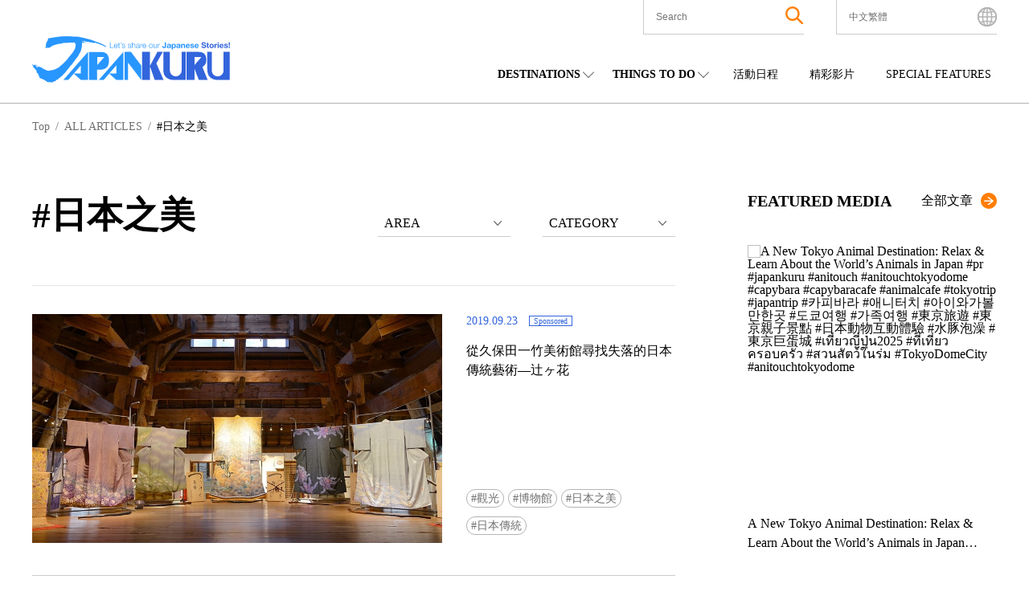

--- FILE ---
content_type: text/html; charset=UTF-8
request_url: https://www.japankuru.com/tw/tag/%E6%97%A5%E6%9C%AC%E4%B9%8B%E7%BE%8E/
body_size: 45999
content:

<!DOCTYPE HTML>
<html lang="tw">
<head>
<meta charset="UTF-8">
<meta http-equiv="X-UA-Compatible" content="IE=edge,chrome=1">
<meta name="viewport" content="width=device-width, initial-scale=1.0">
<link rel="icon" href="https://www.japankuru.com/gld-kanri/data/themes/japankuru/assets/favicon.ico" type="image/vnd.microsoft.icon">

<!-- Tag head -->
<!-- Google Tag Manager -->
<script>(function(w,d,s,l,i){w[l]=w[l]||[];w[l].push({'gtm.start':
new Date().getTime(),event:'gtm.js'});var f=d.getElementsByTagName(s)[0],
j=d.createElement(s),dl=l!='dataLayer'?'&l='+l:'';j.async=true;j.src=
'https://www.googletagmanager.com/gtm.js?id='+i+dl;f.parentNode.insertBefore(j,f);
})(window,document,'script','dataLayer','GTM-PNDM26');</script>
<!-- End Google Tag Manager -->

<!-- Naver Favicon Tag -->
<meta name="naver-site-verification" content="d6dcdeb13cb5f74632e8dbfff6d9838446747a9b" />


<!-- google font -->
<link rel="preconnect" href="https://fonts.googleapis.com">
<link rel="preconnect" href="https://fonts.gstatic.com" crossorigin>
<link href="https://fonts.googleapis.com/css2?family=Noto+Sans+JP:wght@400;600;700&display=swap" rel="stylesheet">


<!-- page information -->
<title>日本之美 | JAPANKURU - 提供你日本旅遊最完整的情報</title>
<meta name="description" content="從日本的吃喝玩樂到風俗民情，觀光客應該知道的事都在JAPANKURU">
<!-- OGP -->
<meta property="og:title" content="日本之美 | JAPANKURU - 提供你日本旅遊最完整的情報">
<meta property="og:description" content="從日本的吃喝玩樂到風俗民情，觀光客應該知道的事都在JAPANKURU">
<meta property="og:url" content="https://www.japankuru.com/tw/tag/%E6%97%A5%E6%9C%AC%E4%B9%8B%E7%BE%8E/">
<meta property="og:image" content="https://img.japankuru.com/shared/img/ogimg2.jpg">
<meta property="og:site_name" content="JAPANKURU">
<meta property="fb:app_id" content="292258058289974">
<!-- <link rel="canonical" href="https://www.japankuru.com/tw/tag/%E6%97%A5%E6%9C%AC%E4%B9%8B%E7%BE%8E/"> -->
	

<!-- CSS -->

<!-- JavaScript -->
	



<meta name='robots' content='max-image-preview:large' />
	<style>img:is([sizes="auto" i], [sizes^="auto," i]) { contain-intrinsic-size: 3000px 1500px }</style>
	<link rel='dns-prefetch' href='//www.googletagmanager.com' />
<script type="text/javascript" id="wpp-js" src="https://www.japankuru.com/gld-kanri/data/plugins/wordpress-popular-posts/assets/js/wpp.min.js?ver=7.3.6" data-sampling="1" data-sampling-rate="100" data-api-url="https://www.japankuru.com/wp-json/wordpress-popular-posts" data-post-id="0" data-token="f0436acca9" data-lang="tw" data-debug="0"></script>
<link rel="alternate" type="application/rss+xml" title="JAPANKURU &raquo; 日本之美 Tag Feed" href="https://www.japankuru.com/tw/tag/%E6%97%A5%E6%9C%AC%E4%B9%8B%E7%BE%8E/feed/" />
<script type="text/javascript">
/* <![CDATA[ */
window._wpemojiSettings = {"baseUrl":"https:\/\/s.w.org\/images\/core\/emoji\/15.0.3\/72x72\/","ext":".png","svgUrl":"https:\/\/s.w.org\/images\/core\/emoji\/15.0.3\/svg\/","svgExt":".svg","source":{"concatemoji":"https:\/\/www.japankuru.com\/gld-kanri\/wp-includes\/js\/wp-emoji-release.min.js?ver=6.7.4"}};
/*! This file is auto-generated */
!function(i,n){var o,s,e;function c(e){try{var t={supportTests:e,timestamp:(new Date).valueOf()};sessionStorage.setItem(o,JSON.stringify(t))}catch(e){}}function p(e,t,n){e.clearRect(0,0,e.canvas.width,e.canvas.height),e.fillText(t,0,0);var t=new Uint32Array(e.getImageData(0,0,e.canvas.width,e.canvas.height).data),r=(e.clearRect(0,0,e.canvas.width,e.canvas.height),e.fillText(n,0,0),new Uint32Array(e.getImageData(0,0,e.canvas.width,e.canvas.height).data));return t.every(function(e,t){return e===r[t]})}function u(e,t,n){switch(t){case"flag":return n(e,"\ud83c\udff3\ufe0f\u200d\u26a7\ufe0f","\ud83c\udff3\ufe0f\u200b\u26a7\ufe0f")?!1:!n(e,"\ud83c\uddfa\ud83c\uddf3","\ud83c\uddfa\u200b\ud83c\uddf3")&&!n(e,"\ud83c\udff4\udb40\udc67\udb40\udc62\udb40\udc65\udb40\udc6e\udb40\udc67\udb40\udc7f","\ud83c\udff4\u200b\udb40\udc67\u200b\udb40\udc62\u200b\udb40\udc65\u200b\udb40\udc6e\u200b\udb40\udc67\u200b\udb40\udc7f");case"emoji":return!n(e,"\ud83d\udc26\u200d\u2b1b","\ud83d\udc26\u200b\u2b1b")}return!1}function f(e,t,n){var r="undefined"!=typeof WorkerGlobalScope&&self instanceof WorkerGlobalScope?new OffscreenCanvas(300,150):i.createElement("canvas"),a=r.getContext("2d",{willReadFrequently:!0}),o=(a.textBaseline="top",a.font="600 32px Arial",{});return e.forEach(function(e){o[e]=t(a,e,n)}),o}function t(e){var t=i.createElement("script");t.src=e,t.defer=!0,i.head.appendChild(t)}"undefined"!=typeof Promise&&(o="wpEmojiSettingsSupports",s=["flag","emoji"],n.supports={everything:!0,everythingExceptFlag:!0},e=new Promise(function(e){i.addEventListener("DOMContentLoaded",e,{once:!0})}),new Promise(function(t){var n=function(){try{var e=JSON.parse(sessionStorage.getItem(o));if("object"==typeof e&&"number"==typeof e.timestamp&&(new Date).valueOf()<e.timestamp+604800&&"object"==typeof e.supportTests)return e.supportTests}catch(e){}return null}();if(!n){if("undefined"!=typeof Worker&&"undefined"!=typeof OffscreenCanvas&&"undefined"!=typeof URL&&URL.createObjectURL&&"undefined"!=typeof Blob)try{var e="postMessage("+f.toString()+"("+[JSON.stringify(s),u.toString(),p.toString()].join(",")+"));",r=new Blob([e],{type:"text/javascript"}),a=new Worker(URL.createObjectURL(r),{name:"wpTestEmojiSupports"});return void(a.onmessage=function(e){c(n=e.data),a.terminate(),t(n)})}catch(e){}c(n=f(s,u,p))}t(n)}).then(function(e){for(var t in e)n.supports[t]=e[t],n.supports.everything=n.supports.everything&&n.supports[t],"flag"!==t&&(n.supports.everythingExceptFlag=n.supports.everythingExceptFlag&&n.supports[t]);n.supports.everythingExceptFlag=n.supports.everythingExceptFlag&&!n.supports.flag,n.DOMReady=!1,n.readyCallback=function(){n.DOMReady=!0}}).then(function(){return e}).then(function(){var e;n.supports.everything||(n.readyCallback(),(e=n.source||{}).concatemoji?t(e.concatemoji):e.wpemoji&&e.twemoji&&(t(e.twemoji),t(e.wpemoji)))}))}((window,document),window._wpemojiSettings);
/* ]]> */
</script>
<link rel='stylesheet' id='sbi_styles-css' href='https://www.japankuru.com/gld-kanri/data/plugins/instagram-feed/css/sbi-styles.min.css?ver=6.10.0' type='text/css' media='all' />
<style id='wp-emoji-styles-inline-css' type='text/css'>

	img.wp-smiley, img.emoji {
		display: inline !important;
		border: none !important;
		box-shadow: none !important;
		height: 1em !important;
		width: 1em !important;
		margin: 0 0.07em !important;
		vertical-align: -0.1em !important;
		background: none !important;
		padding: 0 !important;
	}
</style>
<link rel='stylesheet' id='wp-block-library-css' href='https://www.japankuru.com/gld-kanri/wp-includes/css/dist/block-library/style.min.css?ver=6.7.4' type='text/css' media='all' />
<style id='filebird-block-filebird-gallery-style-inline-css' type='text/css'>
ul.filebird-block-filebird-gallery{margin:auto!important;padding:0!important;width:100%}ul.filebird-block-filebird-gallery.layout-grid{display:grid;grid-gap:20px;align-items:stretch;grid-template-columns:repeat(var(--columns),1fr);justify-items:stretch}ul.filebird-block-filebird-gallery.layout-grid li img{border:1px solid #ccc;box-shadow:2px 2px 6px 0 rgba(0,0,0,.3);height:100%;max-width:100%;-o-object-fit:cover;object-fit:cover;width:100%}ul.filebird-block-filebird-gallery.layout-masonry{-moz-column-count:var(--columns);-moz-column-gap:var(--space);column-gap:var(--space);-moz-column-width:var(--min-width);columns:var(--min-width) var(--columns);display:block;overflow:auto}ul.filebird-block-filebird-gallery.layout-masonry li{margin-bottom:var(--space)}ul.filebird-block-filebird-gallery li{list-style:none}ul.filebird-block-filebird-gallery li figure{height:100%;margin:0;padding:0;position:relative;width:100%}ul.filebird-block-filebird-gallery li figure figcaption{background:linear-gradient(0deg,rgba(0,0,0,.7),rgba(0,0,0,.3) 70%,transparent);bottom:0;box-sizing:border-box;color:#fff;font-size:.8em;margin:0;max-height:100%;overflow:auto;padding:3em .77em .7em;position:absolute;text-align:center;width:100%;z-index:2}ul.filebird-block-filebird-gallery li figure figcaption a{color:inherit}

</style>
<style id='classic-theme-styles-inline-css' type='text/css'>
/*! This file is auto-generated */
.wp-block-button__link{color:#fff;background-color:#32373c;border-radius:9999px;box-shadow:none;text-decoration:none;padding:calc(.667em + 2px) calc(1.333em + 2px);font-size:1.125em}.wp-block-file__button{background:#32373c;color:#fff;text-decoration:none}
</style>
<style id='global-styles-inline-css' type='text/css'>
:root{--wp--preset--aspect-ratio--square: 1;--wp--preset--aspect-ratio--4-3: 4/3;--wp--preset--aspect-ratio--3-4: 3/4;--wp--preset--aspect-ratio--3-2: 3/2;--wp--preset--aspect-ratio--2-3: 2/3;--wp--preset--aspect-ratio--16-9: 16/9;--wp--preset--aspect-ratio--9-16: 9/16;--wp--preset--color--black: #000000;--wp--preset--color--cyan-bluish-gray: #abb8c3;--wp--preset--color--white: #ffffff;--wp--preset--color--pale-pink: #f78da7;--wp--preset--color--vivid-red: #cf2e2e;--wp--preset--color--luminous-vivid-orange: #ff6900;--wp--preset--color--luminous-vivid-amber: #fcb900;--wp--preset--color--light-green-cyan: #7bdcb5;--wp--preset--color--vivid-green-cyan: #00d084;--wp--preset--color--pale-cyan-blue: #8ed1fc;--wp--preset--color--vivid-cyan-blue: #0693e3;--wp--preset--color--vivid-purple: #9b51e0;--wp--preset--gradient--vivid-cyan-blue-to-vivid-purple: linear-gradient(135deg,rgba(6,147,227,1) 0%,rgb(155,81,224) 100%);--wp--preset--gradient--light-green-cyan-to-vivid-green-cyan: linear-gradient(135deg,rgb(122,220,180) 0%,rgb(0,208,130) 100%);--wp--preset--gradient--luminous-vivid-amber-to-luminous-vivid-orange: linear-gradient(135deg,rgba(252,185,0,1) 0%,rgba(255,105,0,1) 100%);--wp--preset--gradient--luminous-vivid-orange-to-vivid-red: linear-gradient(135deg,rgba(255,105,0,1) 0%,rgb(207,46,46) 100%);--wp--preset--gradient--very-light-gray-to-cyan-bluish-gray: linear-gradient(135deg,rgb(238,238,238) 0%,rgb(169,184,195) 100%);--wp--preset--gradient--cool-to-warm-spectrum: linear-gradient(135deg,rgb(74,234,220) 0%,rgb(151,120,209) 20%,rgb(207,42,186) 40%,rgb(238,44,130) 60%,rgb(251,105,98) 80%,rgb(254,248,76) 100%);--wp--preset--gradient--blush-light-purple: linear-gradient(135deg,rgb(255,206,236) 0%,rgb(152,150,240) 100%);--wp--preset--gradient--blush-bordeaux: linear-gradient(135deg,rgb(254,205,165) 0%,rgb(254,45,45) 50%,rgb(107,0,62) 100%);--wp--preset--gradient--luminous-dusk: linear-gradient(135deg,rgb(255,203,112) 0%,rgb(199,81,192) 50%,rgb(65,88,208) 100%);--wp--preset--gradient--pale-ocean: linear-gradient(135deg,rgb(255,245,203) 0%,rgb(182,227,212) 50%,rgb(51,167,181) 100%);--wp--preset--gradient--electric-grass: linear-gradient(135deg,rgb(202,248,128) 0%,rgb(113,206,126) 100%);--wp--preset--gradient--midnight: linear-gradient(135deg,rgb(2,3,129) 0%,rgb(40,116,252) 100%);--wp--preset--font-size--small: 13px;--wp--preset--font-size--medium: 20px;--wp--preset--font-size--large: 36px;--wp--preset--font-size--x-large: 42px;--wp--preset--spacing--20: 0.44rem;--wp--preset--spacing--30: 0.67rem;--wp--preset--spacing--40: 1rem;--wp--preset--spacing--50: 1.5rem;--wp--preset--spacing--60: 2.25rem;--wp--preset--spacing--70: 3.38rem;--wp--preset--spacing--80: 5.06rem;--wp--preset--shadow--natural: 6px 6px 9px rgba(0, 0, 0, 0.2);--wp--preset--shadow--deep: 12px 12px 50px rgba(0, 0, 0, 0.4);--wp--preset--shadow--sharp: 6px 6px 0px rgba(0, 0, 0, 0.2);--wp--preset--shadow--outlined: 6px 6px 0px -3px rgba(255, 255, 255, 1), 6px 6px rgba(0, 0, 0, 1);--wp--preset--shadow--crisp: 6px 6px 0px rgba(0, 0, 0, 1);}:where(.is-layout-flex){gap: 0.5em;}:where(.is-layout-grid){gap: 0.5em;}body .is-layout-flex{display: flex;}.is-layout-flex{flex-wrap: wrap;align-items: center;}.is-layout-flex > :is(*, div){margin: 0;}body .is-layout-grid{display: grid;}.is-layout-grid > :is(*, div){margin: 0;}:where(.wp-block-columns.is-layout-flex){gap: 2em;}:where(.wp-block-columns.is-layout-grid){gap: 2em;}:where(.wp-block-post-template.is-layout-flex){gap: 1.25em;}:where(.wp-block-post-template.is-layout-grid){gap: 1.25em;}.has-black-color{color: var(--wp--preset--color--black) !important;}.has-cyan-bluish-gray-color{color: var(--wp--preset--color--cyan-bluish-gray) !important;}.has-white-color{color: var(--wp--preset--color--white) !important;}.has-pale-pink-color{color: var(--wp--preset--color--pale-pink) !important;}.has-vivid-red-color{color: var(--wp--preset--color--vivid-red) !important;}.has-luminous-vivid-orange-color{color: var(--wp--preset--color--luminous-vivid-orange) !important;}.has-luminous-vivid-amber-color{color: var(--wp--preset--color--luminous-vivid-amber) !important;}.has-light-green-cyan-color{color: var(--wp--preset--color--light-green-cyan) !important;}.has-vivid-green-cyan-color{color: var(--wp--preset--color--vivid-green-cyan) !important;}.has-pale-cyan-blue-color{color: var(--wp--preset--color--pale-cyan-blue) !important;}.has-vivid-cyan-blue-color{color: var(--wp--preset--color--vivid-cyan-blue) !important;}.has-vivid-purple-color{color: var(--wp--preset--color--vivid-purple) !important;}.has-black-background-color{background-color: var(--wp--preset--color--black) !important;}.has-cyan-bluish-gray-background-color{background-color: var(--wp--preset--color--cyan-bluish-gray) !important;}.has-white-background-color{background-color: var(--wp--preset--color--white) !important;}.has-pale-pink-background-color{background-color: var(--wp--preset--color--pale-pink) !important;}.has-vivid-red-background-color{background-color: var(--wp--preset--color--vivid-red) !important;}.has-luminous-vivid-orange-background-color{background-color: var(--wp--preset--color--luminous-vivid-orange) !important;}.has-luminous-vivid-amber-background-color{background-color: var(--wp--preset--color--luminous-vivid-amber) !important;}.has-light-green-cyan-background-color{background-color: var(--wp--preset--color--light-green-cyan) !important;}.has-vivid-green-cyan-background-color{background-color: var(--wp--preset--color--vivid-green-cyan) !important;}.has-pale-cyan-blue-background-color{background-color: var(--wp--preset--color--pale-cyan-blue) !important;}.has-vivid-cyan-blue-background-color{background-color: var(--wp--preset--color--vivid-cyan-blue) !important;}.has-vivid-purple-background-color{background-color: var(--wp--preset--color--vivid-purple) !important;}.has-black-border-color{border-color: var(--wp--preset--color--black) !important;}.has-cyan-bluish-gray-border-color{border-color: var(--wp--preset--color--cyan-bluish-gray) !important;}.has-white-border-color{border-color: var(--wp--preset--color--white) !important;}.has-pale-pink-border-color{border-color: var(--wp--preset--color--pale-pink) !important;}.has-vivid-red-border-color{border-color: var(--wp--preset--color--vivid-red) !important;}.has-luminous-vivid-orange-border-color{border-color: var(--wp--preset--color--luminous-vivid-orange) !important;}.has-luminous-vivid-amber-border-color{border-color: var(--wp--preset--color--luminous-vivid-amber) !important;}.has-light-green-cyan-border-color{border-color: var(--wp--preset--color--light-green-cyan) !important;}.has-vivid-green-cyan-border-color{border-color: var(--wp--preset--color--vivid-green-cyan) !important;}.has-pale-cyan-blue-border-color{border-color: var(--wp--preset--color--pale-cyan-blue) !important;}.has-vivid-cyan-blue-border-color{border-color: var(--wp--preset--color--vivid-cyan-blue) !important;}.has-vivid-purple-border-color{border-color: var(--wp--preset--color--vivid-purple) !important;}.has-vivid-cyan-blue-to-vivid-purple-gradient-background{background: var(--wp--preset--gradient--vivid-cyan-blue-to-vivid-purple) !important;}.has-light-green-cyan-to-vivid-green-cyan-gradient-background{background: var(--wp--preset--gradient--light-green-cyan-to-vivid-green-cyan) !important;}.has-luminous-vivid-amber-to-luminous-vivid-orange-gradient-background{background: var(--wp--preset--gradient--luminous-vivid-amber-to-luminous-vivid-orange) !important;}.has-luminous-vivid-orange-to-vivid-red-gradient-background{background: var(--wp--preset--gradient--luminous-vivid-orange-to-vivid-red) !important;}.has-very-light-gray-to-cyan-bluish-gray-gradient-background{background: var(--wp--preset--gradient--very-light-gray-to-cyan-bluish-gray) !important;}.has-cool-to-warm-spectrum-gradient-background{background: var(--wp--preset--gradient--cool-to-warm-spectrum) !important;}.has-blush-light-purple-gradient-background{background: var(--wp--preset--gradient--blush-light-purple) !important;}.has-blush-bordeaux-gradient-background{background: var(--wp--preset--gradient--blush-bordeaux) !important;}.has-luminous-dusk-gradient-background{background: var(--wp--preset--gradient--luminous-dusk) !important;}.has-pale-ocean-gradient-background{background: var(--wp--preset--gradient--pale-ocean) !important;}.has-electric-grass-gradient-background{background: var(--wp--preset--gradient--electric-grass) !important;}.has-midnight-gradient-background{background: var(--wp--preset--gradient--midnight) !important;}.has-small-font-size{font-size: var(--wp--preset--font-size--small) !important;}.has-medium-font-size{font-size: var(--wp--preset--font-size--medium) !important;}.has-large-font-size{font-size: var(--wp--preset--font-size--large) !important;}.has-x-large-font-size{font-size: var(--wp--preset--font-size--x-large) !important;}
:where(.wp-block-post-template.is-layout-flex){gap: 1.25em;}:where(.wp-block-post-template.is-layout-grid){gap: 1.25em;}
:where(.wp-block-columns.is-layout-flex){gap: 2em;}:where(.wp-block-columns.is-layout-grid){gap: 2em;}
:root :where(.wp-block-pullquote){font-size: 1.5em;line-height: 1.6;}
</style>
<link rel='stylesheet' id='contact-form-7-css' href='https://www.japankuru.com/gld-kanri/data/plugins/contact-form-7/includes/css/styles.css?ver=6.1.4' type='text/css' media='all' />
<link rel='stylesheet' id='cf7msm_styles-css' href='https://www.japankuru.com/gld-kanri/data/plugins/contact-form-7-multi-step-module/resources/cf7msm.css?ver=4.5' type='text/css' media='all' />
<style id='dominant-color-styles-inline-css' type='text/css'>
img[data-dominant-color]:not(.has-transparency) { background-color: var(--dominant-color); }
</style>
<link rel='stylesheet' id='ez-toc-css' href='https://www.japankuru.com/gld-kanri/data/plugins/easy-table-of-contents/assets/css/screen.min.css?ver=2.0.80' type='text/css' media='all' />
<style id='ez-toc-inline-css' type='text/css'>
div#ez-toc-container .ez-toc-title {font-size: 120%;}div#ez-toc-container .ez-toc-title {font-weight: 500;}div#ez-toc-container ul li , div#ez-toc-container ul li a {font-size: 95%;}div#ez-toc-container ul li , div#ez-toc-container ul li a {font-weight: 500;}div#ez-toc-container nav ul ul li {font-size: 90%;}.ez-toc-box-title {font-weight: bold; margin-bottom: 10px; text-align: center; text-transform: uppercase; letter-spacing: 1px; color: #666; padding-bottom: 5px;position:absolute;top:-4%;left:5%;background-color: inherit;transition: top 0.3s ease;}.ez-toc-box-title.toc-closed {top:-25%;}
.ez-toc-container-direction {direction: ltr;}.ez-toc-counter ul{counter-reset: item ;}.ez-toc-counter nav ul li a::before {content: counters(item, '.', decimal) '. ';display: inline-block;counter-increment: item;flex-grow: 0;flex-shrink: 0;margin-right: .2em; float: left; }.ez-toc-widget-direction {direction: ltr;}.ez-toc-widget-container ul{counter-reset: item ;}.ez-toc-widget-container nav ul li a::before {content: counters(item, '.', decimal) '. ';display: inline-block;counter-increment: item;flex-grow: 0;flex-shrink: 0;margin-right: .2em; float: left; }
</style>
<link rel='stylesheet' id='wordpress-popular-posts-css-css' href='https://www.japankuru.com/gld-kanri/data/plugins/wordpress-popular-posts/assets/css/wpp.css?ver=7.3.6' type='text/css' media='all' />
<link rel='stylesheet' id='main-css' href='https://www.japankuru.com/gld-kanri/data/themes/japankuru/assets/main-CGq-B_Hz.css?ver=1' type='text/css' media='all' />
<link rel='stylesheet' id='jquery.lightbox.min.css-css' href='https://www.japankuru.com/gld-kanri/data/plugins/wp-jquery-lightbox/lightboxes/wp-jquery-lightbox/styles/lightbox.min.css?ver=2.3.4' type='text/css' media='all' />
<link rel='stylesheet' id='jqlb-overrides-css' href='https://www.japankuru.com/gld-kanri/data/plugins/wp-jquery-lightbox/lightboxes/wp-jquery-lightbox/styles/overrides.css?ver=2.3.4' type='text/css' media='all' />
<style id='jqlb-overrides-inline-css' type='text/css'>

			#outerImageContainer {
				box-shadow: 0 0 4px 2px rgba(0,0,0,.2);
			}
			#imageContainer{
				padding: 6px;
			}
			#imageDataContainer {
				box-shadow: 0 -4px 0 0 #fff, 0 0 4px 2px rgba(0,0,0,.1);
				z-index: auto;
			}
			#prevArrow,
			#nextArrow{
				background-color: rgba(255,255,255,.7;
				color: #000000;
			}
</style>
<script type="text/javascript" src="https://www.japankuru.com/gld-kanri/wp-includes/js/jquery/jquery.min.js?ver=3.7.1" id="jquery-core-js"></script>
<script type="text/javascript" src="https://www.japankuru.com/gld-kanri/wp-includes/js/jquery/jquery-migrate.min.js?ver=3.4.1" id="jquery-migrate-js"></script>

<!-- Google tag (gtag.js) snippet added by Site Kit -->
<!-- Google Analytics snippet added by Site Kit -->
<script type="text/javascript" src="https://www.googletagmanager.com/gtag/js?id=GT-NGBJDBD" id="google_gtagjs-js" async></script>
<script type="text/javascript" id="google_gtagjs-js-after">
/* <![CDATA[ */
window.dataLayer = window.dataLayer || [];function gtag(){dataLayer.push(arguments);}
gtag("set","linker",{"domains":["www.japankuru.com"]});
gtag("js", new Date());
gtag("set", "developer_id.dZTNiMT", true);
gtag("config", "GT-NGBJDBD");
/* ]]> */
</script>
<link rel="https://api.w.org/" href="https://www.japankuru.com/wp-json/" /><link rel="alternate" title="JSON" type="application/json" href="https://www.japankuru.com/wp-json/wp/v2/tags/125960" /><link rel="EditURI" type="application/rsd+xml" title="RSD" href="https://www.japankuru.com/gld-kanri/xmlrpc.php?rsd" />
<meta name="generator" content="WordPress 6.7.4" />
<meta name="generator" content="dominant-color-images 1.2.0">
<meta name="generator" content="Site Kit by Google 1.170.0" />            <style id="wpp-loading-animation-styles">@-webkit-keyframes bgslide{from{background-position-x:0}to{background-position-x:-200%}}@keyframes bgslide{from{background-position-x:0}to{background-position-x:-200%}}.wpp-widget-block-placeholder,.wpp-shortcode-placeholder{margin:0 auto;width:60px;height:3px;background:#dd3737;background:linear-gradient(90deg,#dd3737 0%,#571313 10%,#dd3737 100%);background-size:200% auto;border-radius:3px;-webkit-animation:bgslide 1s infinite linear;animation:bgslide 1s infinite linear}</style>
            <meta name="google-site-verification" content="zNVWtj-hLI_8qQtYJzwlUBtQqSCosR5B-y_uebjN6yI"><meta name="google-site-verification" content="nm6y4SmenQPyNs47HvkXvjM9goM6UJbstBsAbVo6ZHE">		<style type="text/css" id="wp-custom-css">
			@media (max-width: 1200px) {
    .mvAreaContentsItem__link--textPart--text {
        font-size: 1.8rem;
    }
}
.mvAreaContentsItem__link--textPart--text>a {
   overflow: hidden;
    display: -webkit-box;
    -webkit-box-orient: vertical;
    -webkit-line-clamp: 6;
}

.eventAllList__img {background-color: transparent;}

.eventListPage {margin: 0 auto;}

@media (max-width: 768px) {
    .eventListPage {
        margin: 100px auto 50px;
    }
}
.yourPostSpace {
	display:none;
}


		</style>
		

</head>

<body class="archive tag tag-125960">
<!-- Tag body -->
<!-- Google Tag Manager (noscript) -->
<noscript><iframe src="https://www.googletagmanager.com/ns.html?id=GTM-PNDM26"
height="0" width="0" style="display:none;visibility:hidden"></iframe></noscript>
<!-- End Google Tag Manager (noscript) -->

  <header class="lHeader">
    <div class="inner">
      <div class="logoArea">
        <h1><a href="https://www.japankuru.com/tw"><img src="https://www.japankuru.com/gld-kanri/data/themes/japankuru/assets/images/logo.svg" alt="japankuru" width="246" height="58" loading="lazy"></a></h1>
      </div>
          <div class="headerContents">
      <div class="headerContents__setting">
        <ul class="headerContents__settingList">
          <li class="headerContents__settingListItem headerContents__settingListItem--searchArea">
            <button class="spSearchShow__btn">
              <span class="searchAreaIcon"><img class="searchAreaIconImg" src="https://www.japankuru.com/gld-kanri/data/themes/japankuru/assets/images/icon/icon_search.svg" alt="search" width="22" height="22" loading="lazy"></span>
            </button>

            <div class="inner">
              <div class="searchBox">
                <div class="searchBox__inner">
                  <form method="get" id="searchform" action="https://www.japankuru.com/tw/">
  <label for="searchWord" class="searchWord__label">The Keyword</label>
  <input type="text" name="s" value="" aria-label="search" id="searchWord" placeholder="Search" class="searchWord__input">
  <button class="searchAreaIcon searchRunBtn" type="submit">
    <img class="searchAreaIconImg" src="https://www.japankuru.com/gld-kanri/data/themes/japankuru/assets/images/icon/icon_search.svg" alt="search" width="22" height="22">
  </button>
</form>
                </div>
              </div>
            </div>

            <div class="searchClose"></div>
          </li>

          <li class="headerContents__settingListItem headerContents__settingListItem--languageArea">
            <div class="languageAreaInner">
              <div class="nowSet">
                <span class="nowSetLanguage">中文繁體</span>
              </div>
              <ul class="choiceLanguage">
                	<li class="lang-item lang-item-76 lang-item-ja no-translation lang-item-first"><a  lang="ja" hreflang="ja" href="https://www.japankuru.com/ja/">日本語</a></li>
	<li class="lang-item lang-item-327 lang-item-tw current-lang"><a  lang="zh-TW" hreflang="zh-TW" href="https://www.japankuru.com/tw/tag/%E6%97%A5%E6%9C%AC%E4%B9%8B%E7%BE%8E/">中文繁體</a></li>
	<li class="lang-item lang-item-107 lang-item-en no-translation"><a  lang="en" hreflang="en" href="https://www.japankuru.com/en/">English</a></li>
	<li class="lang-item lang-item-189820 lang-item-id no-translation"><a  lang="id-ID" hreflang="id-ID" href="https://www.japankuru.com/id/">Bahasa Indonesia</a></li>
	<li class="lang-item lang-item-297 lang-item-fr no-translation"><a  lang="fr-FR" hreflang="fr-FR" href="https://www.japankuru.com/fr/">Français</a></li>
	<li class="lang-item lang-item-307 lang-item-ko no-translation"><a  lang="ko-KR" hreflang="ko-KR" href="https://www.japankuru.com/ko/">한국어</a></li>
	<li class="lang-item lang-item-312 lang-item-zh no-translation"><a  lang="zh-CN" hreflang="zh-CN" href="https://www.japankuru.com/zh/">中文简体</a></li>
	<li class="lang-item lang-item-317 lang-item-th no-translation"><a  lang="th" hreflang="th" href="https://www.japankuru.com/th/">ไทย</a></li>
	<li class="lang-item lang-item-322 lang-item-vi no-translation"><a  lang="vi" hreflang="vi" href="https://www.japankuru.com/vi/">Tiếng Việt</a></li>
              </ul>
              <div class="languageClose"></div>
            </div>
            <span class="languageAreaIcon"><img class="languageAreaIconImg"  src="https://www.japankuru.com/gld-kanri/data/themes/japankuru/assets/images/icon/icon_earth.svg" alt="language" width="24" height="24" loading="lazy"></span>
          </li>

        </ul>

        <div class="spMenuBtn">
          <span class="spMenuBtn__bar"></span>
          <span class="spMenuBtn__bar"></span>
          <span class="spMenuBtn__bar"></span>
        </div>
      </div>

      <div class="headerContents__navi">
        <nav>
          <ul class="headerContents__naviList">
            <li class="headerContents__naviListItem verDrop">
              <span class="parentMenu">DESTINATIONS</span>
              <div class="childMenuArea">
                <span class="childMenuTitle">REGIONS</span>
                <ul class="childMenuList verJapan">
                <li class="childMenuListItem"><a class="childMenuListItem__link" href="https://www.japankuru.com/tw/map-of-japan/nationwide/">NATIONWIDE</a></li><li class="childMenuListItem"><a class="childMenuListItem__link" href="https://www.japankuru.com/tw/map-of-japan/hokkaido/">北海道</a></li><li class="childMenuListItem"><a class="childMenuListItem__link" href="https://www.japankuru.com/tw/map-of-japan/tohoku/">東北</a></li><li class="childMenuListItem"><a class="childMenuListItem__link" href="https://www.japankuru.com/tw/map-of-japan/kanto/">關東</a></li><li class="childMenuListItem"><a class="childMenuListItem__link" href="https://www.japankuru.com/tw/map-of-japan/chubu/">中部</a></li><li class="childMenuListItem"><a class="childMenuListItem__link" href="https://www.japankuru.com/tw/map-of-japan/kansai/">關西</a></li><li class="childMenuListItem"><a class="childMenuListItem__link" href="https://www.japankuru.com/tw/map-of-japan/chugoku/">中國</a></li><li class="childMenuListItem"><a class="childMenuListItem__link" href="https://www.japankuru.com/tw/map-of-japan/shikoku/">四國</a></li><li class="childMenuListItem"><a class="childMenuListItem__link" href="https://www.japankuru.com/tw/map-of-japan/kyushu/">九州</a></li><li class="childMenuListItem"><a class="childMenuListItem__link" href="https://www.japankuru.com/tw/map-of-japan/okinawa/">沖繩</a></li>                </ul>
              </div>
            </li>
            <li class="headerContents__naviListItem verDrop">
              <span class="parentMenu">THINGS TO DO</span>
              <div class="childMenuArea verCategory">
                <span class="childMenuTitle">CATEGORIES</span>
                <ul class="childMenuList">
                                                        <li class="childMenuListItem orderFood"><a class="childMenuListItem__link"  href="https://www.japankuru.com/tw/category/food/">美食</a></li>
                                      <li class="childMenuListItem orderFood"><a class="childMenuListItem__link"  href="https://www.japankuru.com/tw/category/shopping/">購物</a></li>
                                      <li class="childMenuListItem orderFood"><a class="childMenuListItem__link"  href="https://www.japankuru.com/tw/category/accommodation/">住宿</a></li>
                                      <li class="childMenuListItem orderFood"><a class="childMenuListItem__link"  href="https://www.japankuru.com/tw/category/culture/">文化</a></li>
                                      <li class="childMenuListItem orderFood"><a class="childMenuListItem__link"  href="https://www.japankuru.com/tw/category/entertainment/">娛樂</a></li>
                                      <li class="childMenuListItem orderFood"><a class="childMenuListItem__link"  href="https://www.japankuru.com/tw/category/tour/">觀光</a></li>
                                  </ul>
              </div>
            </li>
            <li class="headerContents__naviListItem">
              <a class="headerContents__naviListItemLink" href="https://www.japankuru.com/tw/event-calendar/">
                <span class="headerContents__naviListItemLink--text">
                活動日程                </span>
                <span class="naviArrow">
                  <img class="naviArrow__img" src="https://www.japankuru.com/gld-kanri/data/themes/japankuru/assets/images/icon/icon_arrow2.svg" alt="→" width="12" height="10" loading="lazy">
                </span>
              </a>
            </li>
                                    <li class="headerContents__naviListItem">
              <a class="headerContents__naviListItemLink" href="https://www.japankuru.com/tw/videos/">
                <span class="headerContents__naviListItemLink--text">精彩影片</span>
                <span class="naviArrow">
                  <img class="naviArrow__img" src="https://www.japankuru.com/gld-kanri/data/themes/japankuru/assets/images/icon/icon_arrow2.svg" alt="→" width="12" height="10" loading="lazy">
                </span>
              </a>
            </li>
                        <li class="headerContents__naviListItem">
              <a class="headerContents__naviListItemLink" href="https://www.japankuru.com/en/se/">
                <span class="headerContents__naviListItemLink--text">SPECIAL FEATURES</span>
                <span class="naviArrow">
                  <img class="naviArrow__img" src="https://www.japankuru.com/gld-kanri/data/themes/japankuru/assets/images/icon/icon_arrow2.svg" alt="→" width="12" height="10" loading="lazy">
                </span>
              </a>
            </li>
                        
          </ul>
        </nav>

        <ul class="spMenuCompanyProfileList">
                                <li class="spMenuCompanyProfileListItem"><a class="spMenuCompanyProfileListItem__link" href="https://www.gldaily.com/services/japankuru/" target="_blank" rel="noopener noreferrer">ABOUT US</a></li>
                      <li class="spMenuCompanyProfileListItem"><a class="spMenuCompanyProfileListItem__link" href="https://www.japankuru.com/en/contact/" target="_blank" rel="noopener noreferrer">CONTACT</a></li>
                      <li class="spMenuCompanyProfileListItem"><a class="spMenuCompanyProfileListItem__link" href="https://www.japankuru.com/tw/privacy-policy/" target="" rel="noopener noreferrer">PRIVACY POLICY</a></li>
                      <li class="spMenuCompanyProfileListItem"><a class="spMenuCompanyProfileListItem__link" href="http://www.gldaily.com/" target="_blank" rel="noopener noreferrer">GLOBAL DAILY CO.LTD.</a></li>
                  </ul>

        <div class="spMenuSnsArea">
          <h2 class="spMenuSnsAreaTitle"><span class="spMenuSnsAreaTitleText">Follow us!</span></h2>
          <ul class="spMenuSnsAreaList">
                        <li class="spMenuSnsAreaListItem">
              <a class="spMenuSnsAreaListItem__link" href="https://www.facebook.com/Japankuru/" target="_blank" rel="noopener noreferrer">
                <img class="spMenuSnsAreaListItem__link--img" src="https://www.japankuru.com/gld-kanri/data/uploads/2024/03/icon_sns_fb.svg" alt="facebook" width="33" height="33" loading="lazy">
              </a>
            </li>
                        <li class="spMenuSnsAreaListItem">
              <a class="spMenuSnsAreaListItem__link" href="https://twitter.com/japankuru" target="_blank" rel="noopener noreferrer">
                <img class="spMenuSnsAreaListItem__link--img" src="https://www.japankuru.com/gld-kanri/data/uploads/2024/03/icon_sns_x.svg" alt="twitter X" width="33" height="33" loading="lazy">
              </a>
            </li>
                        <li class="spMenuSnsAreaListItem">
              <a class="spMenuSnsAreaListItem__link" href="https://www.instagram.com/japankuru/" target="_blank" rel="noopener noreferrer">
                <img class="spMenuSnsAreaListItem__link--img" src="https://www.japankuru.com/gld-kanri/data/uploads/2024/03/icon_sns_insta.svg" alt="instagram" width="33" height="33" loading="lazy">
              </a>
            </li>
                        <li class="spMenuSnsAreaListItem">
              <a class="spMenuSnsAreaListItem__link" href="https://www.weibo.com/japankuru" target="_blank" rel="noopener noreferrer">
                <img class="spMenuSnsAreaListItem__link--img" src="https://www.japankuru.com/gld-kanri/data/uploads/2024/03/icon_sns_weibo.svg" alt="weibo" width="33" height="33" loading="lazy">
              </a>
            </li>
                        <li class="spMenuSnsAreaListItem">
              <a class="spMenuSnsAreaListItem__link" href="https://www.pinterest.jp/japankuru/" target="_blank" rel="noopener noreferrer">
                <img class="spMenuSnsAreaListItem__link--img" src="https://www.japankuru.com/gld-kanri/data/uploads/2024/03/icon_sns_pinterest.svg" alt="Pinterest" width="33" height="33" loading="lazy">
              </a>
            </li>
                        <li class="spMenuSnsAreaListItem">
              <a class="spMenuSnsAreaListItem__link" href="https://cometojapankuru.blogspot.com/" target="_blank" rel="noopener noreferrer">
                <img class="spMenuSnsAreaListItem__link--img" src="https://www.japankuru.com/gld-kanri/data/uploads/2024/03/icon_sns_b.svg" alt="Blogger" width="33" height="33" loading="lazy">
              </a>
            </li>
                        <li class="spMenuSnsAreaListItem">
              <a class="spMenuSnsAreaListItem__link" href="https://blog.naver.com/iamryo" target="_blank" rel="noopener noreferrer">
                <img class="spMenuSnsAreaListItem__link--img" src="https://www.japankuru.com/gld-kanri/data/uploads/2024/03/icon_sns_n.svg" alt="Naver" width="33" height="33" loading="lazy">
              </a>
            </li>
                        <li class="spMenuSnsAreaListItem">
              <a class="spMenuSnsAreaListItem__link" href="https://japankuru.pixnet.net/blog" target="_blank" rel="noopener noreferrer">
                <img class="spMenuSnsAreaListItem__link--img" src="https://www.japankuru.com/gld-kanri/data/uploads/2024/03/icon_sns_pixnet.svg" alt="pixnet" width="33" height="33" loading="lazy">
              </a>
            </li>
                        <li class="spMenuSnsAreaListItem">
              <a class="spMenuSnsAreaListItem__link" href="https://vimeo.com/japankuru" target="_blank" rel="noopener noreferrer">
                <img class="spMenuSnsAreaListItem__link--img" src="https://www.japankuru.com/gld-kanri/data/uploads/2024/03/icon_sns_vimeo.svg" alt="vimeo" width="33" height="33" loading="lazy">
              </a>
            </li>
                        <li class="spMenuSnsAreaListItem">
              <a class="spMenuSnsAreaListItem__link" href="https://www.youtube.com/channel/UCXYxorFmaYudXCVRNm2DZfg" target="_blank" rel="noopener noreferrer">
                <img class="spMenuSnsAreaListItem__link--img" src="https://www.japankuru.com/gld-kanri/data/uploads/2024/03/icon_sns_yt.svg" alt="youtube" width="33" height="33" loading="lazy">
              </a>
            </li>
                      </ul>
        </div>

      </div>

    </div>

    </div>
  </header><!-- /.l-header -->

  <main id="top" class="lMain">
<nav class="breadCrumb" aria-label="Breadcrumb">
  <ul class="breadCrumb__list" itemscope itemtype="https://schema.org/BreadcrumbList">
    <li class="breadCrumb__item" itemprop="itemListElement" itemscope itemtype="https://schema.org/ListItem">
      <a class="breadCrumb__link" href="https://www.japankuru.com/tw" itemprop="item"><span itemprop="name">Top</span></a>/
      <meta itemprop="position" content="1" />
    </li>
    <li class="breadCrumb__item" itemprop="itemListElement" itemscope itemtype="https://schema.org/ListItem">
      <a class="breadCrumb__link" href="https://www.japankuru.com/tw/article-list/"itemprop="item"><span itemprop="name">ALL ARTICLES</span></a>/
      <meta itemprop="position" content="2" />
    </li>
          <li class="breadCrumb__item" itemprop="itemListElement" itemscope itemtype="https://schema.org/ListItem">
        <a class="breadCrumb__link" href="https://www.japankuru.com/tw/tour/e2298/"itemprop="item"><span itemprop="name">#日本之美</span></a>
        <meta itemprop="position" content="3" />
      </li>
      </ul>
</nav>

<article class="mainContents">

  <div class="latestArea latestArea--verArticleListPage">

    <div class="articleListPage__intro">
              <h2 class="articleListPage__title">#日本之美</h2>
            
<nav class="articleListPage__menuPart">
  <ul class="articleListPage__list">
    <li class="articleListPage__listItem articleListPage__listItem--area">
      <span class="articleListPage__parent">AREA<span class="articleListPage__iconArrow"></span></span>

      <ul class="articleListPage__childMenu articleListPage__childMenu--area">
                          <li class="articleListPage__childMenuItem ">
            <a class="articleListPage__link" href="https://www.japankuru.com/tw/map-of-japan/nationwide/">NATIONWIDE</a>

            
          </li>
                  <li class="articleListPage__childMenuItem articleListPage__childMenuItem--haveList">
            <a class="articleListPage__link" href="https://www.japankuru.com/tw/map-of-japan/hokkaido/">北海道</a>

                          <div class="articleListPage__cityListSwitch">
                <img class="articleListPage__cityListSwitchArrow" src="https://www.japankuru.com/gld-kanri/data/themes/japankuru/assets/images/icon/icon_arrow3_t.svg" alt="↓" width="16" height="9" loading="lazy">
              </div>

              <ul class="articleListPage__cityList">
                                  <li class="articleListPage__cityItem">
                    <a class="articleListPage__cityItemLink" href="https://www.japankuru.com/tw/map-of-japan/hokkaido/niki">仁木</a>
                  </li>
                                  <li class="articleListPage__cityItem">
                    <a class="articleListPage__cityItemLink" href="https://www.japankuru.com/tw/map-of-japan/hokkaido/niseko">二世古</a>
                  </li>
                                  <li class="articleListPage__cityItem">
                    <a class="articleListPage__cityItemLink" href="https://www.japankuru.com/tw/map-of-japan/hokkaido/otaru">小樽</a>
                  </li>
                                  <li class="articleListPage__cityItem">
                    <a class="articleListPage__cityItemLink" href="https://www.japankuru.com/tw/map-of-japan/hokkaido/sapporo">札幌</a>
                  </li>
                              </ul>
            
          </li>
                  <li class="articleListPage__childMenuItem articleListPage__childMenuItem--haveList">
            <a class="articleListPage__link" href="https://www.japankuru.com/tw/map-of-japan/tohoku/">東北</a>

                          <div class="articleListPage__cityListSwitch">
                <img class="articleListPage__cityListSwitchArrow" src="https://www.japankuru.com/gld-kanri/data/themes/japankuru/assets/images/icon/icon_arrow3_t.svg" alt="↓" width="16" height="9" loading="lazy">
              </div>

              <ul class="articleListPage__cityList">
                                  <li class="articleListPage__cityItem">
                    <a class="articleListPage__cityItemLink" href="https://www.japankuru.com/tw/map-of-japan/tohoku/yamagata">山形</a>
                  </li>
                                  <li class="articleListPage__cityItem">
                    <a class="articleListPage__cityItemLink" href="https://www.japankuru.com/tw/map-of-japan/tohoku/fukushima">福島</a>
                  </li>
                                  <li class="articleListPage__cityItem">
                    <a class="articleListPage__cityItemLink" href="https://www.japankuru.com/tw/map-of-japan/tohoku/akita">秋田</a>
                  </li>
                              </ul>
            
          </li>
                  <li class="articleListPage__childMenuItem articleListPage__childMenuItem--haveList">
            <a class="articleListPage__link" href="https://www.japankuru.com/tw/map-of-japan/kanto/">關東</a>

                          <div class="articleListPage__cityListSwitch">
                <img class="articleListPage__cityListSwitchArrow" src="https://www.japankuru.com/gld-kanri/data/themes/japankuru/assets/images/icon/icon_arrow3_t.svg" alt="↓" width="16" height="9" loading="lazy">
              </div>

              <ul class="articleListPage__cityList">
                                  <li class="articleListPage__cityItem">
                    <a class="articleListPage__cityItemLink" href="https://www.japankuru.com/tw/map-of-japan/kanto/%e6%a9%ab%e6%bf%b1">橫濱</a>
                  </li>
                                  <li class="articleListPage__cityItem">
                    <a class="articleListPage__cityItemLink" href="https://www.japankuru.com/tw/map-of-japan/kanto/%e8%8c%a8%e5%9f%8e">茨城</a>
                  </li>
                                  <li class="articleListPage__cityItem">
                    <a class="articleListPage__cityItemLink" href="https://www.japankuru.com/tw/map-of-japan/kanto/gunma">群馬</a>
                  </li>
                                  <li class="articleListPage__cityItem">
                    <a class="articleListPage__cityItemLink" href="https://www.japankuru.com/tw/map-of-japan/kanto/tochigi">栃木</a>
                  </li>
                                  <li class="articleListPage__cityItem">
                    <a class="articleListPage__cityItemLink" href="https://www.japankuru.com/tw/map-of-japan/kanto/tokyo">東京</a>
                  </li>
                              </ul>
            
          </li>
                  <li class="articleListPage__childMenuItem articleListPage__childMenuItem--haveList">
            <a class="articleListPage__link" href="https://www.japankuru.com/tw/map-of-japan/chubu/">中部</a>

                          <div class="articleListPage__cityListSwitch">
                <img class="articleListPage__cityListSwitchArrow" src="https://www.japankuru.com/gld-kanri/data/themes/japankuru/assets/images/icon/icon_arrow3_t.svg" alt="↓" width="16" height="9" loading="lazy">
              </div>

              <ul class="articleListPage__cityList">
                                  <li class="articleListPage__cityItem">
                    <a class="articleListPage__cityItemLink" href="https://www.japankuru.com/tw/map-of-japan/chubu/shizuoka">靜岡</a>
                  </li>
                                  <li class="articleListPage__cityItem">
                    <a class="articleListPage__cityItemLink" href="https://www.japankuru.com/tw/map-of-japan/chubu/nagano">長野</a>
                  </li>
                                  <li class="articleListPage__cityItem">
                    <a class="articleListPage__cityItemLink" href="https://www.japankuru.com/tw/map-of-japan/chubu/nagoya">名古屋</a>
                  </li>
                                  <li class="articleListPage__cityItem">
                    <a class="articleListPage__cityItemLink" href="https://www.japankuru.com/tw/map-of-japan/chubu/niigata">新潟</a>
                  </li>
                              </ul>
            
          </li>
                  <li class="articleListPage__childMenuItem articleListPage__childMenuItem--haveList">
            <a class="articleListPage__link" href="https://www.japankuru.com/tw/map-of-japan/kansai/">關西</a>

                          <div class="articleListPage__cityListSwitch">
                <img class="articleListPage__cityListSwitchArrow" src="https://www.japankuru.com/gld-kanri/data/themes/japankuru/assets/images/icon/icon_arrow3_t.svg" alt="↓" width="16" height="9" loading="lazy">
              </div>

              <ul class="articleListPage__cityList">
                                  <li class="articleListPage__cityItem">
                    <a class="articleListPage__cityItemLink" href="https://www.japankuru.com/tw/map-of-japan/kansai/osaka">大阪</a>
                  </li>
                                  <li class="articleListPage__cityItem">
                    <a class="articleListPage__cityItemLink" href="https://www.japankuru.com/tw/map-of-japan/kansai/kyoto">京都</a>
                  </li>
                                  <li class="articleListPage__cityItem">
                    <a class="articleListPage__cityItemLink" href="https://www.japankuru.com/tw/map-of-japan/kansai/nara">奈良</a>
                  </li>
                              </ul>
            
          </li>
                  <li class="articleListPage__childMenuItem articleListPage__childMenuItem--haveList">
            <a class="articleListPage__link" href="https://www.japankuru.com/tw/map-of-japan/chugoku/">中國</a>

                          <div class="articleListPage__cityListSwitch">
                <img class="articleListPage__cityListSwitchArrow" src="https://www.japankuru.com/gld-kanri/data/themes/japankuru/assets/images/icon/icon_arrow3_t.svg" alt="↓" width="16" height="9" loading="lazy">
              </div>

              <ul class="articleListPage__cityList">
                                  <li class="articleListPage__cityItem">
                    <a class="articleListPage__cityItemLink" href="https://www.japankuru.com/tw/map-of-japan/chugoku/hiroshima">廣島</a>
                  </li>
                              </ul>
            
          </li>
                  <li class="articleListPage__childMenuItem articleListPage__childMenuItem--haveList">
            <a class="articleListPage__link" href="https://www.japankuru.com/tw/map-of-japan/shikoku/">四國</a>

                          <div class="articleListPage__cityListSwitch">
                <img class="articleListPage__cityListSwitchArrow" src="https://www.japankuru.com/gld-kanri/data/themes/japankuru/assets/images/icon/icon_arrow3_t.svg" alt="↓" width="16" height="9" loading="lazy">
              </div>

              <ul class="articleListPage__cityList">
                                  <li class="articleListPage__cityItem">
                    <a class="articleListPage__cityItemLink" href="https://www.japankuru.com/tw/map-of-japan/shikoku/kagawa">香川</a>
                  </li>
                              </ul>
            
          </li>
                  <li class="articleListPage__childMenuItem articleListPage__childMenuItem--haveList">
            <a class="articleListPage__link" href="https://www.japankuru.com/tw/map-of-japan/kyushu/">九州</a>

                          <div class="articleListPage__cityListSwitch">
                <img class="articleListPage__cityListSwitchArrow" src="https://www.japankuru.com/gld-kanri/data/themes/japankuru/assets/images/icon/icon_arrow3_t.svg" alt="↓" width="16" height="9" loading="lazy">
              </div>

              <ul class="articleListPage__cityList">
                                  <li class="articleListPage__cityItem">
                    <a class="articleListPage__cityItemLink" href="https://www.japankuru.com/tw/map-of-japan/kyushu/kagoshima">鹿兒島</a>
                  </li>
                                  <li class="articleListPage__cityItem">
                    <a class="articleListPage__cityItemLink" href="https://www.japankuru.com/tw/map-of-japan/kyushu/fukuoka">福岡</a>
                  </li>
                              </ul>
            
          </li>
                  <li class="articleListPage__childMenuItem ">
            <a class="articleListPage__link" href="https://www.japankuru.com/tw/map-of-japan/okinawa/">沖繩</a>

            
          </li>
              </ul>
    </li>

    <li class="articleListPage__listItem articleListPage__listItem--category">
      <span class="articleListPage__parent">CATEGORY<span class="articleListPage__iconArrow"></span></span>
      <ul class="articleListPage__childMenu articleListPage__childMenu--category">

                                      <li class="articleListPage__childMenuItem">
            <a class="articleListPage__link" href="https://www.japankuru.com/tw/category/food/">美食</a>
          </li>
                            <li class="articleListPage__childMenuItem">
            <a class="articleListPage__link" href="https://www.japankuru.com/tw/category/shopping/">購物</a>
          </li>
                            <li class="articleListPage__childMenuItem">
            <a class="articleListPage__link" href="https://www.japankuru.com/tw/category/accommodation/">住宿</a>
          </li>
                            <li class="articleListPage__childMenuItem">
            <a class="articleListPage__link" href="https://www.japankuru.com/tw/category/culture/">文化</a>
          </li>
                            <li class="articleListPage__childMenuItem">
            <a class="articleListPage__link" href="https://www.japankuru.com/tw/category/entertainment/">娛樂</a>
          </li>
                            <li class="articleListPage__childMenuItem">
            <a class="articleListPage__link" href="https://www.japankuru.com/tw/category/tour/">觀光</a>
          </li>
              </ul>
    </li>

  </ul>

</nav>    </div>

    <div class="inner latestArea__inner">

              <ul class="latestAreaList">
                      <li class="latestAreaListItem">
  <div class="latestAreaListItem__photoPart">
    <a class="latestAreaListItem__link" href="https://www.japankuru.com/tw/tour/e2298/">
      <figure class="photoPartLink--figure">
                  <img class="photoPartLink--img" src="https://img.japankuru.com/prg_img/thumbnail1/img2019090417473982150100.jpg" alt="" width="500" height="285" loading="lazy">              </figure>
    </a>
  </div>

  <div class="latestAreaListItem__textPart">
    <div class="latestAreaListItem__textPart--status">
      <div class="dayBox">
      <span class="dayBox__day"><time datetime="2019.09.23">2019.09.23</time></span>
  
    <span class="dayBox__category">Sponsored</span></span>
</div>      <p class="textPartContents__text"><a class="latestAreaListItem__link" href="https://www.japankuru.com/tw/tour/e2298/">從久保田一竹美術館尋找失落的日本傳統藝術—辻ヶ花</a></p>
    </div>
    


<ul class="tagMarkList"><li class="tagMarkListItem tagMarkListItem--verCategory"><a href="https://www.japankuru.com/tw/category/tour/" rel="category tag" class="tagMarkListItem__icon tagMarkListItem__icon--verCategory">觀光</a></li><li class="tagMarkListItem"><a href="https://www.japankuru.com/tw/tag/%E5%8D%9A%E7%89%A9%E9%A4%A8/" class="tagMarkListItem__icon tag-%E5%8D%9A%E7%89%A9%E9%A4%A8">博物館</a></li><li class="tagMarkListItem"><a href="https://www.japankuru.com/tw/tag/%E6%97%A5%E6%9C%AC%E4%B9%8B%E7%BE%8E/" class="tagMarkListItem__icon tag-%E6%97%A5%E6%9C%AC%E4%B9%8B%E7%BE%8E">日本之美</a></li><li class="tagMarkListItem"><a href="https://www.japankuru.com/tw/tag/%E6%97%A5%E6%9C%AC%E5%82%B3%E7%B5%B1/" class="tagMarkListItem__icon tag-%E6%97%A5%E6%9C%AC%E5%82%B3%E7%B5%B1">日本傳統</a></li></ul>  </div>
</li>
                  </ul>

        <nav aria-label="pagination" class="simplePagination">
                  </nav>
      
    </div>

  </div>

  
<div class="sideContents">
  <div class="featuredMedia">
  <div class="inner featuredMedia__inner">
    <div class="featuredMediaTop">
      <h2 class="chapterTitle chapterTitle--featuredMedia">FEATURED MEDIA</h2>

      <a class="vieweAll__link" href="https://www.japankuru.com/tw/instagram-feed/">
  全部文章  <span class="viewAllArrow">
    <img class="arrowStyleWhite__icon" src="https://www.japankuru.com/gld-kanri/data/themes/japankuru/assets/images/icon/icon_arrow2.svg" alt="→" width="12" height="9" loading="lazy">
  </span>
</a>
    </div>
    <div class="featuredMedia__arrowPosition">
      <div class="featuredMediaList">
        <div class="featuredMediaListItem">  <a href="https://www.instagram.com/reel/DMrFheQS-gY/" target="_blank" rel="noopener">    <p class="featuredMediaListItem__figure">      <img class="lightBox-trigger is-video" src="https://scontent-itm1-1.cdninstagram.com/v/t51.71878-15/523941312_1460653601731532_8761683555367590902_n.jpg?stp=dst-jpg_e35_tt6&amp;_nc_cat=104&amp;ccb=7-5&amp;_nc_sid=18de74&amp;efg=eyJlZmdfdGFnIjoiQ0xJUFMuYmVzdF9pbWFnZV91cmxnZW4uQzMifQ%3D%3D&amp;_nc_ohc=vbNaZxXDrNwQ7kNvwG7lfUg&amp;_nc_oc=AdlDAMDEuF6kls_0cBpIKr7FgWo4qOGiJoILRAn1frdbpF2QDQ2UuBMJHSq7zeHDs14&amp;_nc_zt=23&amp;_nc_ht=scontent-itm1-1.cdninstagram.com&amp;edm=AEQ6tj4EAAAA&amp;_nc_gid=Vs0N06gJDyALdggUZLB7IA&amp;oh=00_AfozWr5nZzi2uycOiSaCg0mHwB_CdJXiGNsiOunmCbGU9A&amp;oe=6976C6A9" data-src="https://scontent-itm1-1.cdninstagram.com/o1/v/t2/f2/m367/AQN11WYCaPa2PrZQs-UsvnCtqlFw7YsM-iCxhOGLBHdBRo_3KsiHDY4RZ2_Vbrj_fu8RpZCrRaDi8pYDF-TF24JtcYZT9d-_ZCwff3w.mp4?_nc_cat=107&amp;_nc_sid=5e9851&amp;_nc_ht=scontent-itm1-1.cdninstagram.com&amp;_nc_ohc=E-1Vs-j8ubIQ7kNvwHONYZN&amp;efg=[base64]%3D&amp;ccb=17-1&amp;_nc_gid=Vs0N06gJDyALdggUZLB7IA&amp;edm=AEQ6tj4EAAAA&amp;_nc_zt=28&amp;vs=3509723480d17276&amp;_nc_vs=[base64]&amp;oh=00_AfrpY-aFLa4DYJXF79YWgDyo3YNe-KG2levwEqHniAm4nw&amp;oe=6976A6F8" alt="A New Tokyo Animal Destination: Relax &amp; Learn About the World&rsquo;s Animals in Japan
#pr #japankuru #anitouch #anitouchtokyodome #capybara #capybaracafe #animalcafe #tokyotrip #japantrip #카피바라 #애니터치 #아이와가볼만한곳 #도쿄여행 #가족여행 #東京旅遊 #東京親子景點 #日本動物互動體驗 #水豚泡澡 #東京巨蛋城 #เที่ยวญี่ปุ่น2025 #ที่เที่ยวครอบครัว #สวนสัตว์ในร่ม #TokyoDomeCity #anitouchtokyodome">    </p>  </a>  <p class="featuredMediaListItem__text">A New Tokyo Animal Destination: Relax &amp; Learn About the World&rsquo;s Animals in Japan<br />
#pr #japankuru #anitouch #anitouchtokyodome #capybara #capybaracafe #animalcafe #tokyotrip #japantrip #카피바라 #애니터치 #아이와가볼만한곳 #도쿄여행 #가족여행 #東京旅遊 #東京親子景點 #日本動物互動體驗 #水豚泡澡 #東京巨蛋城 #เที่ยวญี่ปุ่น2025 #ที่เที่ยวครอบครัว #สวนสัตว์ในร่ม #TokyoDomeCity #anitouchtokyodome</p></div><div class="featuredMediaListItem">  <a href="https://www.instagram.com/reel/DMz0VxFyl5C/" target="_blank" rel="noopener">    <p class="featuredMediaListItem__figure">      <img class="lightBox-trigger is-video" src="https://scontent-itm1-1.cdninstagram.com/v/t51.71878-15/526444014_1657836851580116_4715205307016684829_n.jpg?stp=dst-jpg_e35_tt6&amp;_nc_cat=108&amp;ccb=7-5&amp;_nc_sid=18de74&amp;efg=eyJlZmdfdGFnIjoiQ0xJUFMuYmVzdF9pbWFnZV91cmxnZW4uQzMifQ%3D%3D&amp;_nc_ohc=0aIiiqlSD8AQ7kNvwHPBENC&amp;_nc_oc=AdmtRhm3MhsNDv-Omg6JCmgyNG4TAgdipK0bb_jDsE-VtgbCRgRdhLV_o9xjytfhyf4&amp;_nc_zt=23&amp;_nc_ht=scontent-itm1-1.cdninstagram.com&amp;edm=AEQ6tj4EAAAA&amp;_nc_gid=Vs0N06gJDyALdggUZLB7IA&amp;oh=00_Afp-nTWeeUHl3U4qXPePqdR-CZnZBIfgYjhNAdw2bh_KiA&amp;oe=6976B92B" data-src="https://scontent-itm1-1.cdninstagram.com/o1/v/t2/f2/m86/AQPN4WahwkilelnigYW7LX6yk4plZD-AZFhSCVGgfGuMrYPVZHcUAd7TPAa98FCem-hsmk3ziHDZ3JmMZcGHnXr1cUwW59DJZE92EMY.mp4?_nc_cat=108&amp;_nc_sid=5e9851&amp;_nc_ht=scontent-itm1-1.cdninstagram.com&amp;_nc_ohc=998g4WGpJhYQ7kNvwF_THjO&amp;efg=[base64]%3D&amp;ccb=17-1&amp;vs=e6c8f0f7dac02b4b&amp;_nc_vs=[base64]&amp;_nc_gid=Vs0N06gJDyALdggUZLB7IA&amp;edm=AEQ6tj4EAAAA&amp;_nc_zt=28&amp;oh=00_AfpM2Jh2sRJRa6CxZHFQKUqCldX-adE3NPm2SpQ_KHEnFQ&amp;oe=6972CCBD" alt="Shohei Ohtani Collab Developed Products &amp; Other Japanese Drugstore Recommendations From Kowa
#pr #japankuru 
#kowa #syncronkowa #japanshopping #preworkout #postworkout #tokyoshopping #japantrip #일본쇼핑 #일본이온음료 #오타니 #오타니쇼헤이 #코와 #興和 #日本必買 #日本旅遊 #運動補充能量 #運動飲品 #ช้อปปิ้งญี่ปุ่น #เครื่องดื่มออกกำลังกาย #นักกีฬา #ผลิตภัณฑ์ญี่ปุ่น #อาหารเสริมญี่ปุ่น">    </p>  </a>  <p class="featuredMediaListItem__text">Shohei Ohtani Collab Developed Products &amp; Other Japanese Drugstore Recommendations From Kowa<br />
#pr #japankuru <br />
#kowa #syncronkowa #japanshopping #preworkout #postworkout #tokyoshopping #japantrip #일본쇼핑 #일본이온음료 #오타니 #오타니쇼헤이 #코와 #興和 #日本必買 #日本旅遊 #運動補充能量 #運動飲品 #ช้อปปิ้งญี่ปุ่น #เครื่องดื่มออกกำลังกาย #นักกีฬา #ผลิตภัณฑ์ญี่ปุ่น #อาหารเสริมญี่ปุ่น</p></div><div class="featuredMediaListItem">  <a href="https://www.instagram.com/reel/DL3gnB6yrdb/" target="_blank" rel="noopener">    <p class="featuredMediaListItem__figure">      <img class="lightBox-trigger is-video" src="https://scontent-itm1-1.cdninstagram.com/v/t51.71878-15/518457172_1266316875219523_2406846452656115877_n.jpg?stp=dst-jpg_e35_tt6&amp;_nc_cat=105&amp;ccb=7-5&amp;_nc_sid=18de74&amp;efg=eyJlZmdfdGFnIjoiQ0xJUFMuYmVzdF9pbWFnZV91cmxnZW4uQzMifQ%3D%3D&amp;_nc_ohc=FdSA_L_ha-UQ7kNvwFGXqrw&amp;_nc_oc=Adn77ZQMWusmrFJ5K8hsqIKR4fOgLyvNB4gbabj_ld1r0i79KOgpbcZXatrRf88AGRY&amp;_nc_zt=23&amp;_nc_ht=scontent-itm1-1.cdninstagram.com&amp;edm=AEQ6tj4EAAAA&amp;_nc_gid=Vs0N06gJDyALdggUZLB7IA&amp;oh=00_AfrScKtBAcIlcvFPfr1MNF0x6tbM_TB0SZ0F0qaBTYUhjg&amp;oe=6976B878" data-src="https://scontent-itm1-1.cdninstagram.com/o1/v/t2/f2/m86/AQOpreyD-MurNgr38p5NLt4FE3FkCSKD1k1OzJuaHtihRD7_Xcj-L0yg0H6XXyDuMFjCCRzcydN77sRZdQd4tfm4kaa6245b6FARSn0.mp4?_nc_cat=110&amp;_nc_sid=5e9851&amp;_nc_ht=scontent-itm1-1.cdninstagram.com&amp;_nc_ohc=HLCC8R3WZK0Q7kNvwGc0-5e&amp;efg=[base64]%3D&amp;ccb=17-1&amp;_nc_gid=Vs0N06gJDyALdggUZLB7IA&amp;edm=AEQ6tj4EAAAA&amp;_nc_zt=28&amp;vs=aed292a9ce645316&amp;_nc_vs=[base64]&amp;oh=00_Afp3ml4iOcoFpTdVQroZCguR1j7jwji4ZoYiD5y1--gxLg&amp;oe=6972D957" alt="도쿄 근교 당일치기 여행 추천! 작은 에도라 불리는 &lsquo;가와고에&rsquo;
세이부 &lsquo;가와고에 패스(디지털)&rsquo; 하나면 편리하게 이동 + 가성비까지 완벽하게! 필름카메라 감성 가득한 레트로 거리 길거리 먹방부터 귀여움 끝판왕 핫플&amp;포토 스폿까지 총집합!

Looking for day trips from Tokyo? Try Kawagoe, AKA Little Edo!
Use the SEIBU KAWAGOE PASS (Digital) for easy, affordable transportation!

Check out the historic streets of Kawagoe for some great street food and plenty of picturesque retro photo ops.

#pr #japankuru #도쿄근교여행 #가와고에 #가와고에패스 #세이부패스 #기모노체험 #가와고에여행 #도쿄여행코스 #도쿄근교당일치기 #세이부가와고에패스
#tokyotrip #kawagoe #tokyodaytrip #seibukawagoepass #kimono #japantrip">    </p>  </a>  <p class="featuredMediaListItem__text">도쿄 근교 당일치기 여행 추천! 작은 에도라 불리는 &lsquo;가와고에&rsquo;<br />
세이부 &lsquo;가와고에 패스(디지털)&rsquo; 하나면 편리하게 이동 + 가성비까지 완벽하게! 필름카메라 감성 가득한 레트로 거리 길거리 먹방부터 귀여움 끝판왕 핫플&amp;포토 스폿까지 총집합!<br />
<br />
Looking for day trips from Tokyo? Try Kawagoe, AKA Little Edo!<br />
Use the SEIBU KAWAGOE PASS (Digital) for easy, affordable transportation!<br />
<br />
Check out the historic streets of Kawagoe for some great street food and plenty of picturesque retro photo ops.<br />
<br />
#pr #japankuru #도쿄근교여행 #가와고에 #가와고에패스 #세이부패스 #기모노체험 #가와고에여행 #도쿄여행코스 #도쿄근교당일치기 #세이부가와고에패스<br />
#tokyotrip #kawagoe #tokyodaytrip #seibukawagoepass #kimono #japantrip</p></div><div class="featuredMediaListItem">  <a href="https://www.instagram.com/reel/DLhGpGxSmcV/" target="_blank" rel="noopener">    <p class="featuredMediaListItem__figure">      <img class="lightBox-trigger is-video" src="https://scontent-itm1-1.cdninstagram.com/v/t51.71878-15/514915918_1119095693373936_3975149145779914566_n.jpg?stp=dst-jpg_e35_tt6&amp;_nc_cat=103&amp;ccb=7-5&amp;_nc_sid=18de74&amp;efg=eyJlZmdfdGFnIjoiQ0xJUFMuYmVzdF9pbWFnZV91cmxnZW4uQzMifQ%3D%3D&amp;_nc_ohc=oXhRe5RPtdoQ7kNvwHvjZgO&amp;_nc_oc=AdnktT3MBujGE39zLH9DMib8vExuznQ5YiuIOfy_fS7N1Js47k7l62Abt0rTokLBvKc&amp;_nc_zt=23&amp;_nc_ht=scontent-itm1-1.cdninstagram.com&amp;edm=AEQ6tj4EAAAA&amp;_nc_gid=Vs0N06gJDyALdggUZLB7IA&amp;oh=00_AfqVUl3luuDtQS5sMGG9NrByRYJ6ohTmdfJnknCdiYNNEg&amp;oe=6976A457" data-src="https://scontent-itm1-1.cdninstagram.com/o1/v/t2/f2/m367/AQNRsHqF1uPO2CMAU1D70cMBDb0QbC2JCVvwOC0LB-TUz_NYMErXPy5QNOwxF8KX4z1ayB78QowLQ2cnVB3GIDQybq-Ox0_Ul5f_PMQ.mp4?_nc_cat=102&amp;_nc_sid=5e9851&amp;_nc_ht=scontent-itm1-1.cdninstagram.com&amp;_nc_ohc=MPAaheVeDHkQ7kNvwFCujRv&amp;efg=[base64]%3D&amp;ccb=17-1&amp;vs=22506025a4479b3b&amp;_nc_vs=[base64]&amp;_nc_gid=Vs0N06gJDyALdggUZLB7IA&amp;edm=AEQ6tj4EAAAA&amp;_nc_zt=28&amp;oh=00_AfqDqPfqRTqvJthz5gn-I6tqjdI6R0dBODW_FnTeeWmsJg&amp;oe=6976D247" alt="Hirakata Park, Osaka: Enjoy the Classic Japanese Theme Park Experience!
#pr #japankuru #hirakatapark #amusementpark #japantrip #osakatrip #familytrip #rollercoaster #retr&ocirc;vibes #枚方公園 #大阪旅遊 #關西私房景點 #日本親子旅行 #日本遊樂園  #木造雲霄飛車 #히라카타파크 #สวนสนุกฮิราคาตะพาร์ค">    </p>  </a>  <p class="featuredMediaListItem__text">Hirakata Park, Osaka: Enjoy the Classic Japanese Theme Park Experience!<br />
#pr #japankuru #hirakatapark #amusementpark #japantrip #osakatrip #familytrip #rollercoaster #retr&ocirc;vibes #枚方公園 #大阪旅遊 #關西私房景點 #日本親子旅行 #日本遊樂園  #木造雲霄飛車 #히라카타파크 #สวนสนุกฮิราคาตะพาร์ค</p></div><div class="featuredMediaListItem">  <a href="https://www.instagram.com/reel/DKyrYxXSK4G/" target="_blank" rel="noopener">    <p class="featuredMediaListItem__figure">      <img class="lightBox-trigger is-video" src="https://scontent-itm1-1.cdninstagram.com/v/t51.75761-15/505144134_18516986851020577_6236248241538736335_n.jpg?stp=dst-jpg_e35_tt6&amp;_nc_cat=111&amp;ccb=7-5&amp;_nc_sid=18de74&amp;efg=eyJlZmdfdGFnIjoiQ0xJUFMuYmVzdF9pbWFnZV91cmxnZW4uQzMifQ%3D%3D&amp;_nc_ohc=MKYFP6XGd9YQ7kNvwHHVdqu&amp;_nc_oc=AdkcbZUiIPmBEMvTv_3p9vMV5-Zwo23-oH64nnF-z44LYZKjIjaQC6QyX9h-A7uvdZY&amp;_nc_zt=23&amp;_nc_ht=scontent-itm1-1.cdninstagram.com&amp;edm=AEQ6tj4EAAAA&amp;_nc_gid=Vs0N06gJDyALdggUZLB7IA&amp;oh=00_AfrBSLAH6mcqhHinJ7dcBxs-2jQrfJ-jUSIu9dZZ-RdT5Q&amp;oe=6976B773" data-src="https://scontent-itm1-1.cdninstagram.com/o1/v/t2/f2/m367/AQMQvpVv6zuAoRRy3BqV-Ej58HNlgpg1C4GHhjSIJR6j7hHAA6pyxeRWF156FTwyx1Xzcou8nsC_HfQNQElGEs_-CKuVdNbhvCX5RlU.mp4?_nc_cat=106&amp;_nc_sid=5e9851&amp;_nc_ht=scontent-itm1-1.cdninstagram.com&amp;_nc_ohc=Z0NU4ASOz1wQ7kNvwFV2prO&amp;efg=[base64]%3D&amp;ccb=17-1&amp;vs=6c89e5473b44a84e&amp;_nc_vs=[base64]&amp;_nc_gid=Vs0N06gJDyALdggUZLB7IA&amp;edm=AEQ6tj4EAAAA&amp;_nc_zt=28&amp;oh=00_Afpvdf8FtFvyUTylZst_t4s69htp-77A7M97Y1JQs6PVLw&amp;oe=6976CEA3" alt="🍵Love Matcha? Upgrade Your Matcha Experience With Tsujiri! 
・160년 전통 일본 말차 브랜드 츠지리에서 말차 덕후들이 픽한 인기템만 골라봤어요 
・抹茶控的天堂！甜點、餅乾、飲品一次滿足，連伴手禮都幫你列好清單了
・ส่องมัทฉะสุดฮิต พร้อมพาเที่ยวร้านดังในอุจิ เกียวโต

#pr #japankuru #matcha #matchalover #uji #kyoto #japantrip #ujimatcha #matchalatte #matchasweets #tsujiri #말차 #말차덕후 #츠지리 #교토여행 #말차라떼 #辻利抹茶 #抹茶控 #日本抹茶 #宇治 #宇治抹茶 #日本伴手禮 #抹茶拿鐵 #抹茶甜點  #มัทฉะ #ของฝากญี่ปุ่น #ชาเขียวญี่ปุ่น #ซึจิริ #เกียวโต">    </p>  </a>  <p class="featuredMediaListItem__text">🍵Love Matcha? Upgrade Your Matcha Experience With Tsujiri! <br />
・160년 전통 일본 말차 브랜드 츠지리에서 말차 덕후들이 픽한 인기템만 골라봤어요 <br />
・抹茶控的天堂！甜點、餅乾、飲品一次滿足，連伴手禮都幫你列好清單了<br />
・ส่องมัทฉะสุดฮิต พร้อมพาเที่ยวร้านดังในอุจิ เกียวโต<br />
<br />
#pr #japankuru #matcha #matchalover #uji #kyoto #japantrip #ujimatcha #matchalatte #matchasweets #tsujiri #말차 #말차덕후 #츠지리 #교토여행 #말차라떼 #辻利抹茶 #抹茶控 #日本抹茶 #宇治 #宇治抹茶 #日本伴手禮 #抹茶拿鐵 #抹茶甜點  #มัทฉะ #ของฝากญี่ปุ่น #ชาเขียวญี่ปุ่น #ซึจิริ #เกียวโต</p></div><div class="featuredMediaListItem">  <a href="https://www.instagram.com/reel/DKvbApSS9Vd/" target="_blank" rel="noopener">    <p class="featuredMediaListItem__figure">      <img class="lightBox-trigger is-video" src="https://scontent-itm1-1.cdninstagram.com/v/t51.71878-15/504732881_1065610072185529_1676989797935855577_n.jpg?stp=dst-jpg_e35_tt6&amp;_nc_cat=111&amp;ccb=7-5&amp;_nc_sid=18de74&amp;efg=eyJlZmdfdGFnIjoiQ0xJUFMuYmVzdF9pbWFnZV91cmxnZW4uQzMifQ%3D%3D&amp;_nc_ohc=Omn_Hb3iUbYQ7kNvwEqHU_r&amp;_nc_oc=AdlHV3WLj7A7eje0XgO-gyU2seKRZwEqmCA0ivSUuAopz2hh3xuN3enpnxa_lvWy5no&amp;_nc_zt=23&amp;_nc_ht=scontent-itm1-1.cdninstagram.com&amp;edm=AEQ6tj4EAAAA&amp;_nc_gid=Vs0N06gJDyALdggUZLB7IA&amp;oh=00_Afop_BeGHbUa4N_z05C_G9LMuxPmnCs7YTM9xpnA2yZ9ZQ&amp;oe=6976D47D" data-src="https://scontent-itm1-1.cdninstagram.com/o1/v/t2/f2/m367/AQMS1_nVGs53w2j8nx1UD6dhZw1IOMBafVFYJz4rUd_PYPsxihSRb18IuXe7Ltip7NFDT6zSOXWwTke5dXVEDM5Cv4L7n6olxux0Pts.mp4?_nc_cat=111&amp;_nc_sid=5e9851&amp;_nc_ht=scontent-itm1-1.cdninstagram.com&amp;_nc_ohc=9ry6X0RBOkMQ7kNvwE9pt7o&amp;efg=[base64]%3D&amp;ccb=17-1&amp;vs=de4047a104c9d5d2&amp;_nc_vs=[base64]&amp;_nc_gid=Vs0N06gJDyALdggUZLB7IA&amp;edm=AEQ6tj4EAAAA&amp;_nc_zt=28&amp;oh=00_AfpAY9UVveJ02UBGkw3dikNgyJuvvBIHRJEWASUma-6wPw&amp;oe=6976D168" alt="・What Is Nenaito? And How Does This Sleep Care Supplement Work?
・你的睡眠保健品&mdash;&mdash;認識「睡眠茶氨酸錠」
・수면 케어 서플리먼트 &lsquo;네나이토&rsquo;란?
・ผลิตภัณฑ์เสริมอาหารดูแลการนอน &ldquo;Nenaito(ネナイト)&rdquo; คืออะไร?

#pr #japankuru #sleepcare #japanshopping #nenaito #sleepsupplement #asahi #睡眠茶氨酸錠 #睡眠保健 #朝日 #l茶胺酸 #日本藥妝 #日本必買 #일본쇼핑 #수면 #건강하자 #네나이토 #일본영양제 #อาหารเสริมญี่ปุ่น #ช้อปปิ้งญี่ปุ่น #ร้านขายยาญี่ปุ่น #ดูแลตัวเองก่อนนอน #อาซาฮิ">    </p>  </a>  <p class="featuredMediaListItem__text">・What Is Nenaito? And How Does This Sleep Care Supplement Work?<br />
・你的睡眠保健品&mdash;&mdash;認識「睡眠茶氨酸錠」<br />
・수면 케어 서플리먼트 &lsquo;네나이토&rsquo;란?<br />
・ผลิตภัณฑ์เสริมอาหารดูแลการนอน &ldquo;Nenaito(ネナイト)&rdquo; คืออะไร?<br />
<br />
#pr #japankuru #sleepcare #japanshopping #nenaito #sleepsupplement #asahi #睡眠茶氨酸錠 #睡眠保健 #朝日 #l茶胺酸 #日本藥妝 #日本必買 #일본쇼핑 #수면 #건강하자 #네나이토 #일본영양제 #อาหารเสริมญี่ปุ่น #ช้อปปิ้งญี่ปุ่น #ร้านขายยาญี่ปุ่น #ดูแลตัวเองก่อนนอน #อาซาฮิ</p></div><div class="featuredMediaListItem">  <a href="https://www.instagram.com/reel/DKf_x1ZS32v/" target="_blank" rel="noopener">    <p class="featuredMediaListItem__figure">      <img class="lightBox-trigger is-video" src="https://scontent-itm1-1.cdninstagram.com/v/t51.71878-15/503001489_632125229873193_3318486924429892110_n.jpg?stp=dst-jpg_e35_tt6&amp;_nc_cat=110&amp;ccb=7-5&amp;_nc_sid=18de74&amp;efg=eyJlZmdfdGFnIjoiQ0xJUFMuYmVzdF9pbWFnZV91cmxnZW4uQzMifQ%3D%3D&amp;_nc_ohc=pOVhvZSmzi8Q7kNvwEhiq9j&amp;_nc_oc=Adlz5gylR9odPMuAOZ_LbSCQjYKvDMVbZp0j0ZLmfNdD6YwekpRSFnUMMLPk0-SbGXs&amp;_nc_zt=23&amp;_nc_ht=scontent-itm1-1.cdninstagram.com&amp;edm=AEQ6tj4EAAAA&amp;_nc_gid=Vs0N06gJDyALdggUZLB7IA&amp;oh=00_Afr4gk9GGsdYZrLpHhpv5RNLUyWn7QaWheT63kRQZsZkPA&amp;oe=6976BDAA" data-src="https://scontent-itm1-1.cdninstagram.com/o1/v/t2/f2/m367/AQMx5Js5SKVFd_ts6n9ckw_aZxPc-IUcuOsaeJTFAMIlvNFhd10oi4KOceXu1YHGU7ZKMl7Ca_9Pbo1mio5g8mp6EuTAXDO_0IOtAug.mp4?_nc_cat=101&amp;_nc_sid=5e9851&amp;_nc_ht=scontent-itm1-1.cdninstagram.com&amp;_nc_ohc=ujzfIM4ts0gQ7kNvwFMVsGq&amp;efg=[base64]&amp;ccb=17-1&amp;vs=52f8234e9aa4801e&amp;_nc_vs=[base64]&amp;_nc_gid=Vs0N06gJDyALdggUZLB7IA&amp;edm=AEQ6tj4EAAAA&amp;_nc_zt=28&amp;oh=00_AfrGDTMxw09neilf4oYXcaV6L7McydRYBCuNhc00Ho_fmw&amp;oe=6976CFA6" alt="Japanese Drugstore Must-Buys! Essential Items from Hisamitsu&reg; Pharmaceutical 
#PR #japankuru #hisamitsu #salonpas #feitas #hisamitsupharmaceutical #japanshopping #tokyoshopping #traveltips #japanhaul #japantrip #japantravel">    </p>  </a>  <p class="featuredMediaListItem__text">Japanese Drugstore Must-Buys! Essential Items from Hisamitsu&reg; Pharmaceutical <br />
#PR #japankuru #hisamitsu #salonpas #feitas #hisamitsupharmaceutical #japanshopping #tokyoshopping #traveltips #japanhaul #japantrip #japantravel</p></div><div class="featuredMediaListItem">  <a href="https://www.instagram.com/p/DKZVzQovBe3/" target="_blank" rel="noopener">    <p class="featuredMediaListItem__figure">      <img class="lightBox-trigger not-video" src="https://scontent-itm1-1.cdninstagram.com/v/t39.30808-6/500236691_1078059261020589_7911670447692256900_n.jpg?stp=dst-jpg_e35_tt6&amp;_nc_cat=101&amp;ccb=7-5&amp;_nc_sid=18de74&amp;efg=eyJlZmdfdGFnIjoiQ0FST1VTRUxfSVRFTS5iZXN0X2ltYWdlX3VybGdlbi5DMyJ9&amp;_nc_ohc=QRT3uPpc2GAQ7kNvwFoeCIs&amp;_nc_oc=AdlbaaayzgyXR3gea8z1oKxP52leKOQSTqo4wets2X2BDU6JobXvvAm2qOYbCOrvuFI&amp;_nc_zt=23&amp;_nc_ht=scontent-itm1-1.cdninstagram.com&amp;edm=AEQ6tj4EAAAA&amp;_nc_gid=Vs0N06gJDyALdggUZLB7IA&amp;oh=00_Afo_7msLKFyvH-p1YUyQ75GSgsdV7y0qeCUzeTnalubIGQ&amp;oe=6976AF5C" data-src="https://scontent-itm1-1.cdninstagram.com/v/t39.30808-6/500236691_1078059261020589_7911670447692256900_n.jpg?stp=dst-jpg_e35_tt6&amp;_nc_cat=101&amp;ccb=7-5&amp;_nc_sid=18de74&amp;efg=eyJlZmdfdGFnIjoiQ0FST1VTRUxfSVRFTS5iZXN0X2ltYWdlX3VybGdlbi5DMyJ9&amp;_nc_ohc=QRT3uPpc2GAQ7kNvwFoeCIs&amp;_nc_oc=AdlbaaayzgyXR3gea8z1oKxP52leKOQSTqo4wets2X2BDU6JobXvvAm2qOYbCOrvuFI&amp;_nc_zt=23&amp;_nc_ht=scontent-itm1-1.cdninstagram.com&amp;edm=AEQ6tj4EAAAA&amp;_nc_gid=Vs0N06gJDyALdggUZLB7IA&amp;oh=00_Afo_7msLKFyvH-p1YUyQ75GSgsdV7y0qeCUzeTnalubIGQ&amp;oe=6976AF5C" alt="Whether you grew up with Dragon Ball or you just fell in love with Dragon Ball DAIMA, you&#039;ll like the newest JINS collab. Shop this limited-edition Dragon Ball accessory collection to find some of the best Dragon Ball merchandise in Japan!
&gt;&gt; Find out more at Japankuru.com! (link in bio)
#japankuru #dragonball #dragonballdaima #animecollab #japanshopping #jins #japaneseglasses #japantravel #animemerch #pr">    </p>  </a>  <p class="featuredMediaListItem__text">Whether you grew up with Dragon Ball or you just fell in love with Dragon Ball DAIMA, you&#039;ll like the newest JINS collab. Shop this limited-edition Dragon Ball accessory collection to find some of the best Dragon Ball merchandise in Japan!<br />
&gt;&gt; Find out more at Japankuru.com! (link in bio)<br />
#japankuru #dragonball #dragonballdaima #animecollab #japanshopping #jins #japaneseglasses #japantravel #animemerch #pr</p></div><div class="featuredMediaListItem">  <a href="https://www.instagram.com/p/DKJmaaQpumd/" target="_blank" rel="noopener">    <p class="featuredMediaListItem__figure">      <img class="lightBox-trigger not-video" src="https://scontent-itm1-1.cdninstagram.com/v/t39.30808-6/501198928_1076732271153288_4859802140359232816_n.jpg?stp=dst-jpg_e35_tt6&amp;_nc_cat=100&amp;ccb=7-5&amp;_nc_sid=18de74&amp;efg=eyJlZmdfdGFnIjoiQ0FST1VTRUxfSVRFTS5iZXN0X2ltYWdlX3VybGdlbi5DMyJ9&amp;_nc_ohc=vdb0FgPWEKIQ7kNvwFKyb0Z&amp;_nc_oc=Adki17YecKq1NS1TT-e81U4cjdv91xutezKMc3BaKsGG6iN9xJnvvGiM2W2ziwu2BIw&amp;_nc_zt=23&amp;_nc_ht=scontent-itm1-1.cdninstagram.com&amp;edm=AEQ6tj4EAAAA&amp;_nc_gid=Vs0N06gJDyALdggUZLB7IA&amp;oh=00_AfpVWxVqC06r8Kd3VONxJnL5mm7TGL209msT0C-RnovjJQ&amp;oe=6976B223" data-src="https://scontent-itm1-1.cdninstagram.com/v/t39.30808-6/501198928_1076732271153288_4859802140359232816_n.jpg?stp=dst-jpg_e35_tt6&amp;_nc_cat=100&amp;ccb=7-5&amp;_nc_sid=18de74&amp;efg=eyJlZmdfdGFnIjoiQ0FST1VTRUxfSVRFTS5iZXN0X2ltYWdlX3VybGdlbi5DMyJ9&amp;_nc_ohc=vdb0FgPWEKIQ7kNvwFKyb0Z&amp;_nc_oc=Adki17YecKq1NS1TT-e81U4cjdv91xutezKMc3BaKsGG6iN9xJnvvGiM2W2ziwu2BIw&amp;_nc_zt=23&amp;_nc_ht=scontent-itm1-1.cdninstagram.com&amp;edm=AEQ6tj4EAAAA&amp;_nc_gid=Vs0N06gJDyALdggUZLB7IA&amp;oh=00_AfpVWxVqC06r8Kd3VONxJnL5mm7TGL209msT0C-RnovjJQ&amp;oe=6976B223" alt="This month, Japankuru teamed up with @official_korekoko  to invite three influencers (originally from Thailand, China, and Taiwan) on a trip to Yokohama. Check out the article (in Chinese) on Japankuru.com for all of their travel tips and photography hints - and look forward to more cool collaborations coming soon!

【橫濱夜散策 x 教你怎麼拍出網美照 📸✨】
每次來日本玩，是不是都會先找旅日網紅的推薦清單？
這次，我們邀請擁有日本豐富旅遊經驗的🇹🇭泰國、🇨🇳中國、🇹🇼台灣網紅，帶你走進夜晚的橫濱！從玩樂路線到拍照技巧，教你怎麼拍出最美的夜景照。那些熟悉的景點，換個視角說不定會有新發現～快跟他們一起出發吧！

#japankuru #橫濱紅磚倉庫 #汽車道 #中華街 #yokohama #japankuru #橫濱紅磚倉庫 #汽車道 #中華街 #yokohama #yokohamaredbrickwarehouse #yokohamachinatown">    </p>  </a>  <p class="featuredMediaListItem__text">This month, Japankuru teamed up with @official_korekoko  to invite three influencers (originally from Thailand, China, and Taiwan) on a trip to Yokohama. Check out the article (in Chinese) on Japankuru.com for all of their travel tips and photography hints - and look forward to more cool collaborations coming soon!<br />
<br />
【橫濱夜散策 x 教你怎麼拍出網美照 📸✨】<br />
每次來日本玩，是不是都會先找旅日網紅的推薦清單？<br />
這次，我們邀請擁有日本豐富旅遊經驗的🇹🇭泰國、🇨🇳中國、🇹🇼台灣網紅，帶你走進夜晚的橫濱！從玩樂路線到拍照技巧，教你怎麼拍出最美的夜景照。那些熟悉的景點，換個視角說不定會有新發現～快跟他們一起出發吧！<br />
<br />
#japankuru #橫濱紅磚倉庫 #汽車道 #中華街 #yokohama #japankuru #橫濱紅磚倉庫 #汽車道 #中華街 #yokohama #yokohamaredbrickwarehouse #yokohamachinatown</p></div><div class="featuredMediaListItem">  <a href="https://www.instagram.com/p/DKOA2nSppGu/" target="_blank" rel="noopener">    <p class="featuredMediaListItem__figure">      <img class="lightBox-trigger not-video" src="https://scontent-itm1-1.cdninstagram.com/v/t39.30808-6/501458826_1077995617693620_8811566040309151810_n.jpg?stp=dst-jpg_e35_tt6&amp;_nc_cat=101&amp;ccb=7-5&amp;_nc_sid=18de74&amp;efg=eyJlZmdfdGFnIjoiRkVFRC5iZXN0X2ltYWdlX3VybGdlbi5DMyJ9&amp;_nc_ohc=fWjXKrn9Q48Q7kNvwEZ_m5P&amp;_nc_oc=AdnVQRuJjL-Q5lOe8Fvuk3c8pmeUgz8zs5p-FZfrv-wj1oLk2jBWcYkjK3EfjyufZG8&amp;_nc_zt=23&amp;_nc_ht=scontent-itm1-1.cdninstagram.com&amp;edm=AEQ6tj4EAAAA&amp;_nc_gid=Vs0N06gJDyALdggUZLB7IA&amp;oh=00_AfqEYKOX_x6IECsjMOSBcV8jn3OHKzXyLhIGImB5RBfRow&amp;oe=6976C26A" data-src="https://scontent-itm1-1.cdninstagram.com/v/t39.30808-6/501458826_1077995617693620_8811566040309151810_n.jpg?stp=dst-jpg_e35_tt6&amp;_nc_cat=101&amp;ccb=7-5&amp;_nc_sid=18de74&amp;efg=eyJlZmdfdGFnIjoiRkVFRC5iZXN0X2ltYWdlX3VybGdlbi5DMyJ9&amp;_nc_ohc=fWjXKrn9Q48Q7kNvwEZ_m5P&amp;_nc_oc=AdnVQRuJjL-Q5lOe8Fvuk3c8pmeUgz8zs5p-FZfrv-wj1oLk2jBWcYkjK3EfjyufZG8&amp;_nc_zt=23&amp;_nc_ht=scontent-itm1-1.cdninstagram.com&amp;edm=AEQ6tj4EAAAA&amp;_nc_gid=Vs0N06gJDyALdggUZLB7IA&amp;oh=00_AfqEYKOX_x6IECsjMOSBcV8jn3OHKzXyLhIGImB5RBfRow&amp;oe=6976C26A" alt="If you&rsquo;re a fan of Vivienne Westwood&#039;s Japanese designs, and you&rsquo;re looking forward to shopping in Harajuku this summer, we&rsquo;ve got important news for you. Vivienne Westwood RED LABEL Laforet Harajuku is now closed for renovations - but the grand reopening is scheduled for July!
&gt;&gt; Find out more at Japankuru.com! (link in bio)
#japankuru #viviennewestwood #harajuku #omotesando #viviennewestwoodredlabel #viviennewestwoodjapan #비비안웨스트우드 #오모테산도 #하라주쿠 #日本購物 #薇薇安魏斯伍德 #日本時尚 #原宿 #表參道 #japantrip #japanshopping #pr">    </p>  </a>  <p class="featuredMediaListItem__text">If you&rsquo;re a fan of Vivienne Westwood&#039;s Japanese designs, and you&rsquo;re looking forward to shopping in Harajuku this summer, we&rsquo;ve got important news for you. Vivienne Westwood RED LABEL Laforet Harajuku is now closed for renovations - but the grand reopening is scheduled for July!<br />
&gt;&gt; Find out more at Japankuru.com! (link in bio)<br />
#japankuru #viviennewestwood #harajuku #omotesando #viviennewestwoodredlabel #viviennewestwoodjapan #비비안웨스트우드 #오모테산도 #하라주쿠 #日本購物 #薇薇安魏斯伍德 #日本時尚 #原宿 #表參道 #japantrip #japanshopping #pr</p></div><div class="featuredMediaListItem">  <a href="https://www.instagram.com/p/DKPJp-tM7rw/" target="_blank" rel="noopener">    <p class="featuredMediaListItem__figure">      <img class="lightBox-trigger not-video" src="https://scontent-itm1-1.cdninstagram.com/v/t39.30808-6/501426192_1078061884353660_5274768564442302051_n.jpg?stp=dst-jpg_e35_tt6&amp;_nc_cat=109&amp;ccb=7-5&amp;_nc_sid=18de74&amp;efg=eyJlZmdfdGFnIjoiQ0FST1VTRUxfSVRFTS5iZXN0X2ltYWdlX3VybGdlbi5DMyJ9&amp;_nc_ohc=zBXc-xIKy64Q7kNvwEyFd8A&amp;_nc_oc=AdnfrWr25OY-ymus3yokv9Gnm848mDcZgh-BqgnL0W1oVV4w5y31r34c5JMg-W9wZho&amp;_nc_zt=23&amp;_nc_ht=scontent-itm1-1.cdninstagram.com&amp;edm=AEQ6tj4EAAAA&amp;_nc_gid=Vs0N06gJDyALdggUZLB7IA&amp;oh=00_AfoRagzOHOl7Q_sz-WOkIkzuTKEaHl99pNEBSr1DEBaDoQ&amp;oe=6976C260" data-src="https://scontent-itm1-1.cdninstagram.com/v/t39.30808-6/501426192_1078061884353660_5274768564442302051_n.jpg?stp=dst-jpg_e35_tt6&amp;_nc_cat=109&amp;ccb=7-5&amp;_nc_sid=18de74&amp;efg=eyJlZmdfdGFnIjoiQ0FST1VTRUxfSVRFTS5iZXN0X2ltYWdlX3VybGdlbi5DMyJ9&amp;_nc_ohc=zBXc-xIKy64Q7kNvwEyFd8A&amp;_nc_oc=AdnfrWr25OY-ymus3yokv9Gnm848mDcZgh-BqgnL0W1oVV4w5y31r34c5JMg-W9wZho&amp;_nc_zt=23&amp;_nc_ht=scontent-itm1-1.cdninstagram.com&amp;edm=AEQ6tj4EAAAA&amp;_nc_gid=Vs0N06gJDyALdggUZLB7IA&amp;oh=00_AfoRagzOHOl7Q_sz-WOkIkzuTKEaHl99pNEBSr1DEBaDoQ&amp;oe=6976C260" alt="Ready to see TeamLab in Kyoto!? At TeamLab Biovortex Kyoto, the collective is taking their acclaimed immersive art and bringing it to Japan&#039;s ancient capital. We can&#039;t wait to see it for ourselves this autumn!
&gt;&gt; Find out more at Japankuru.com! (link in bio)
#japankuru #teamlab #teamlabbiovortex #kyoto #kyototrip #japantravel #artnews 
Photos courtesy of teamLab, Exhibition view of teamLab Biovortex Kyoto, 2025, Kyoto &reg; teamLab, courtesy Pace Gallery">    </p>  </a>  <p class="featuredMediaListItem__text">Ready to see TeamLab in Kyoto!? At TeamLab Biovortex Kyoto, the collective is taking their acclaimed immersive art and bringing it to Japan&#039;s ancient capital. We can&#039;t wait to see it for ourselves this autumn!<br />
&gt;&gt; Find out more at Japankuru.com! (link in bio)<br />
#japankuru #teamlab #teamlabbiovortex #kyoto #kyototrip #japantravel #artnews <br />
Photos courtesy of teamLab, Exhibition view of teamLab Biovortex Kyoto, 2025, Kyoto &reg; teamLab, courtesy Pace Gallery</p></div><div class="featuredMediaListItem">  <a href="https://www.instagram.com/reel/C86XgfPvI_o/" target="_blank" rel="noopener">    <p class="featuredMediaListItem__figure">      <img class="lightBox-trigger is-video" src="https://scontent-itm1-1.cdninstagram.com/v/t51.71878-15/503004016_490396960830224_2215889085915459553_n.jpg?stp=dst-jpg_e35_tt6&amp;_nc_cat=110&amp;ccb=7-5&amp;_nc_sid=18de74&amp;efg=eyJlZmdfdGFnIjoiQ0xJUFMuYmVzdF9pbWFnZV91cmxnZW4uQzMifQ%3D%3D&amp;_nc_ohc=NBdzquIvZisQ7kNvwHFxur4&amp;_nc_oc=Adm8SjePbrKnV7WxDfjOYX4QL7sA3QrGHuaFcvJhIfXhsiK9KaJIbtXXMW0jlxaEK4w&amp;_nc_zt=23&amp;_nc_ht=scontent-itm1-1.cdninstagram.com&amp;edm=AEQ6tj4EAAAA&amp;_nc_gid=Vs0N06gJDyALdggUZLB7IA&amp;oh=00_Afr5bcEiDOsZ6zEEJGE41eP0NSoCneczSRfYiFr0aGYDzQ&amp;oe=6976C867" data-src="https://scontent-itm1-1.cdninstagram.com/o1/v/t2/f2/m86/AQMu4FmRY4RqFAywGcA6PYnLUxqjMpes_T5JhvdTfT4zRW_MRuDrxLWgRckCHRZLR7alWbtHl5ObU2Ar1iQg8NI-.mp4?_nc_cat=108&amp;_nc_sid=5e9851&amp;_nc_ht=scontent-itm1-1.cdninstagram.com&amp;_nc_ohc=ZFk5xIwuviUQ7kNvwG8cSVh&amp;efg=[base64]%3D&amp;ccb=17-1&amp;vs=89d6eccd978f41a1&amp;_nc_vs=[base64]&amp;_nc_gid=Vs0N06gJDyALdggUZLB7IA&amp;edm=AEQ6tj4EAAAA&amp;_nc_zt=28&amp;oh=00_Afq0_fu5oYSOZW9HbjUbKPbvivj8eUzk8ctu_Zg2NBDvQA&amp;oe=6972C42E" alt="Japanese Makeup Shopping &bull; A Trip to Kamakura &amp; Enoshima With Canmake&rsquo;s Cool-Toned Summer Makeup
#pr #canmake #enoshima #enoden #에노시마 #캔메이크 #japanesemakeup #japanesecosmetics">    </p>  </a>  <p class="featuredMediaListItem__text">Japanese Makeup Shopping &bull; A Trip to Kamakura &amp; Enoshima With Canmake&rsquo;s Cool-Toned Summer Makeup<br />
#pr #canmake #enoshima #enoden #에노시마 #캔메이크 #japanesemakeup #japanesecosmetics</p></div><div class="featuredMediaListItem">  <a href="https://www.instagram.com/p/C8eOwRAprv3/" target="_blank" rel="noopener">    <p class="featuredMediaListItem__figure">      <img class="lightBox-trigger not-video" src="https://scontent-itm1-1.cdninstagram.com/v/t39.30808-6/481474038_1015287737297742_2401038460122215029_n.jpg?stp=dst-jpg_e35_tt6&amp;_nc_cat=110&amp;ccb=7-5&amp;_nc_sid=18de74&amp;efg=eyJlZmdfdGFnIjoiQ0FST1VTRUxfSVRFTS5iZXN0X2ltYWdlX3VybGdlbi5DMyJ9&amp;_nc_ohc=UoWsRrx73EcQ7kNvwH7gxBX&amp;_nc_oc=AdkR_X1mtc-RkZ99uc6ep7XgeiRlLFwmy8ul5i29ayESACmvcgytAHmryaCP3mUDWQA&amp;_nc_zt=23&amp;_nc_ht=scontent-itm1-1.cdninstagram.com&amp;edm=AEQ6tj4EAAAA&amp;_nc_gid=Vs0N06gJDyALdggUZLB7IA&amp;oh=00_Afp7iFtbBieNSts-f4Ssg7elQ3Q0HY9x4w8-hNUPVp0diw&amp;oe=6976D6FA" data-src="https://scontent-itm1-1.cdninstagram.com/v/t39.30808-6/481474038_1015287737297742_2401038460122215029_n.jpg?stp=dst-jpg_e35_tt6&amp;_nc_cat=110&amp;ccb=7-5&amp;_nc_sid=18de74&amp;efg=eyJlZmdfdGFnIjoiQ0FST1VTRUxfSVRFTS5iZXN0X2ltYWdlX3VybGdlbi5DMyJ9&amp;_nc_ohc=UoWsRrx73EcQ7kNvwH7gxBX&amp;_nc_oc=AdkR_X1mtc-RkZ99uc6ep7XgeiRlLFwmy8ul5i29ayESACmvcgytAHmryaCP3mUDWQA&amp;_nc_zt=23&amp;_nc_ht=scontent-itm1-1.cdninstagram.com&amp;edm=AEQ6tj4EAAAA&amp;_nc_gid=Vs0N06gJDyALdggUZLB7IA&amp;oh=00_Afp7iFtbBieNSts-f4Ssg7elQ3Q0HY9x4w8-hNUPVp0diw&amp;oe=6976D6FA" alt="⚔️The Robot Restaurant is gone, but the Samurai Restaurant is here to take its place. Check it out, and don&#039;t forget your coupon!
🍣신주쿠의 명소 로봇 레스토랑이 사무라이 레스토랑으로 부활! 절찬 쿠폰 발급중
💃18歲以上才能入場的歌舞秀，和你想的不一樣！拿好優惠券去看看～
#tokyo #shinjuku #samurairestaurant #robotrestaurant #tokyotrip #도쿄여행 #신주쿠 #사무라이레스토랑 #이색체험 #할인이벤트 #歌舞伎町 #東京景點 #武士餐廳 #日本表演 #日本文化體驗 #japankuru #japantrip #japantravel #japanlovers #japan_of_insta">    </p>  </a>  <p class="featuredMediaListItem__text">⚔️The Robot Restaurant is gone, but the Samurai Restaurant is here to take its place. Check it out, and don&#039;t forget your coupon!<br />
🍣신주쿠의 명소 로봇 레스토랑이 사무라이 레스토랑으로 부활! 절찬 쿠폰 발급중<br />
💃18歲以上才能入場的歌舞秀，和你想的不一樣！拿好優惠券去看看～<br />
#tokyo #shinjuku #samurairestaurant #robotrestaurant #tokyotrip #도쿄여행 #신주쿠 #사무라이레스토랑 #이색체험 #할인이벤트 #歌舞伎町 #東京景點 #武士餐廳 #日本表演 #日本文化體驗 #japankuru #japantrip #japantravel #japanlovers #japan_of_insta</p></div><div class="featuredMediaListItem">  <a href="https://www.instagram.com/p/C8B9XhvPfuM/" target="_blank" rel="noopener">    <p class="featuredMediaListItem__figure">      <img class="lightBox-trigger not-video" src="https://scontent-itm1-1.cdninstagram.com/v/t39.30808-6/448014290_833189525507565_4808127449469128790_n.jpg?stp=dst-jpg_e35_tt6&amp;_nc_cat=100&amp;ccb=7-5&amp;_nc_sid=18de74&amp;efg=eyJlZmdfdGFnIjoiQ0FST1VTRUxfSVRFTS5iZXN0X2ltYWdlX3VybGdlbi5DMyJ9&amp;_nc_ohc=TXKpJvjtps0Q7kNvwHFQ4D3&amp;_nc_oc=AdljL_nig_2V6l2I3PSit-UtTVRli6lHNuxlTl8tu0dsIiLs7Lj8Sgyp1MQ7LCKNCYo&amp;_nc_zt=23&amp;_nc_ht=scontent-itm1-1.cdninstagram.com&amp;edm=AEQ6tj4EAAAA&amp;_nc_gid=Vs0N06gJDyALdggUZLB7IA&amp;oh=00_AfrhSuEUZugWeEjgErw_IOm3l8t4qALpxK379ziEaQqR6g&amp;oe=6976C1B6" data-src="https://scontent-itm1-1.cdninstagram.com/v/t39.30808-6/448014290_833189525507565_4808127449469128790_n.jpg?stp=dst-jpg_e35_tt6&amp;_nc_cat=100&amp;ccb=7-5&amp;_nc_sid=18de74&amp;efg=eyJlZmdfdGFnIjoiQ0FST1VTRUxfSVRFTS5iZXN0X2ltYWdlX3VybGdlbi5DMyJ9&amp;_nc_ohc=TXKpJvjtps0Q7kNvwHFQ4D3&amp;_nc_oc=AdljL_nig_2V6l2I3PSit-UtTVRli6lHNuxlTl8tu0dsIiLs7Lj8Sgyp1MQ7LCKNCYo&amp;_nc_zt=23&amp;_nc_ht=scontent-itm1-1.cdninstagram.com&amp;edm=AEQ6tj4EAAAA&amp;_nc_gid=Vs0N06gJDyALdggUZLB7IA&amp;oh=00_AfrhSuEUZugWeEjgErw_IOm3l8t4qALpxK379ziEaQqR6g&amp;oe=6976C1B6" alt="Japanese appliance &amp; electronics shopping with our KOJIMA x BicCamera coupon!
用JAPANKURU的KOJIMA x BicCamera優惠券買這些正好❤️
코지마 x 빅 카메라 쿠폰으로 일본 가전 제품 쇼핑하기

#pr #japankuru #japanshopping #kojima #biccamera #japaneseskincare #yaman #dji #osmopocket3 #skincaredevice #日本購物 #美容儀 #相機 #雅萌 #日本家電 #일본여행 #면세 #여행꿀팁 #일본쇼핑리스트 #쿠폰 #일본쇼핑 #일본브랜드 #할인 #코지마 #빅카메라 #japankurucoupon">    </p>  </a>  <p class="featuredMediaListItem__text">Japanese appliance &amp; electronics shopping with our KOJIMA x BicCamera coupon!<br />
用JAPANKURU的KOJIMA x BicCamera優惠券買這些正好❤️<br />
코지마 x 빅 카메라 쿠폰으로 일본 가전 제품 쇼핑하기<br />
<br />
#pr #japankuru #japanshopping #kojima #biccamera #japaneseskincare #yaman #dji #osmopocket3 #skincaredevice #日本購物 #美容儀 #相機 #雅萌 #日本家電 #일본여행 #면세 #여행꿀팁 #일본쇼핑리스트 #쿠폰 #일본쇼핑 #일본브랜드 #할인 #코지마 #빅카메라 #japankurucoupon</p></div>      </div>
      <div class="lightBox" id="lightBox" style="display: none;">
        <div class="lightBox__inner">
          <span class="close-btn lightBox__closeBtn" id="close-btn">&times;</span>
          <img class="lightBox__img" src="" alt="" width="1080" height="1920" loading="lazy">
          <video class="lightBox__video" src="" controls muted autoplay playsinline preload="metadata" controlslist="nodownload" oncontextmenu="return false;" onmousedown="return false;"><track src=""></track></video>
        </div>
      </div>
      <script>
        document.addEventListener('DOMContentLoaded', function () {
            const lightbox = document.getElementById('lightBox');
            const lightboxVideo = lightbox.querySelector('video');
            const lightboxImg = lightbox.querySelector('img');
            const closeBtn = document.getElementById('close-btn');
            const triggersVideo = document.querySelectorAll('.lightBox-trigger.is-video');
            const triggersImg = document.querySelectorAll('.lightBox-trigger.not-video');

            triggersVideo.forEach(trigger => {
                trigger.addEventListener('click', function () {
                    const imgSrc = this.getAttribute('data-src');
                    lightboxVideo.setAttribute('src', imgSrc);
                    lightbox.style.display = 'flex';
                    lightboxImg.style.display = 'none';
                    lightboxVideo.style.display = 'block';
                });
            });

            triggersImg.forEach(trigger => {
                trigger.addEventListener('click', function () {
                    const imgSrc = this.getAttribute('data-src');
                    lightboxImg.setAttribute('src', imgSrc);
                    lightbox.style.display = 'flex';
                    lightboxVideo.style.display = 'none';
                    lightboxImg.style.display = 'block';
                });
            });

            closeBtn.addEventListener('click', function () {
                lightbox.style.display = 'none';
            });
        });
      </script>
      <div class="featuredMedia__arrowPosition--slideNumber">
        <span class="featuredMedia__arrowPosition--nowNumber"></span>|<span class="featuredMedia__arrowPosition--maxNumber"></span>
      </div>
    </div>
  </div>
</div>
  <div class="mapOfJapan mapOfJapan--spVersion">
    <h2 class="chapterTitle chapterTitle__mapOfJapan">
日本全國地圖</h2>

<div class="inner mapOfJapan__inner">
  <div class="mapPart">
    <h3 class="mapPart__title">SEARCH BY REGION
      <img class="mapPart__titleIcon" src="https://www.japankuru.com/gld-kanri/data/themes/japankuru/assets/images/icon/icon_arrow_long.svg" alt="→" width="324" height="28" loading="lazy">
    </h3>

    <div class="japanMap" aria-hidden="true">

      <!-- Generator: Adobe Illustrator 28.0.0, SVG Export Plug-In . SVG Version: 6.00 Build 0)  -->
      <svg viewBox="0 0 481.41 453.1">
        <g class="japanMap__group japanMap__group--okinawa" role="button" aria-label="Okinawa" data-index="8">
          <path class="japanMap__map" d="m183.41,226.44h-38.88c-.55,0-1-.45-1-1s.45-1,1-1h38.44l34.54-36.86c.38-.4,1.01-.42,1.41-.05.4.38.42,1.01.05,1.41l-34.84,37.17c-.19.2-.45.32-.73.32Z"/>
          <path class="japanMap__map" d="m181.18,183.22h-8.75v5.26h-10.7v10.06h-2.54v7.08h4.38v-4.96l6.91-5.99,5.11-4.36h5.59v-7.08Z"/>

          
          
          
          
          
          
            <path class="japanMap__textShadow japanMap__textShadow--twOkinawa" d="m125.21,189.3v-5.38c0-.21-.05-.42-.13-.6.02-.09.03-.19.03-.29v-3.14c0-.83-.67-1.5-1.5-1.5h-7.21c-.31,0-.59.09-.83.25-.17-.19-.39-.34-.64-.42l-1.15-.39c-.38-.13-.79-.1-1.15.07-.36.18-.63.49-.76.86-.13.37-.31.82-.5,1.26-.28.1-.53.27-.71.51l-.09.11c-.23-.14-.49-.22-.77-.22h-2v-1.13c0-.83-.67-1.5-1.5-1.5h-1.29c-.83,0-1.5.67-1.5,1.5v1.13h-.69c-.07-.3-.23-.58-.47-.79-.79-.69-2.14-1.36-3.14-1.72-.63-.23-1.33-.02-1.72.52l-.7.95c-.27.37-.36.84-.24,1.29.12.43.43.79.84.97-.29.1-.55.29-.73.56l-.69.98c-.27.38-.34.87-.2,1.31.14.44.48.8.91.96.67.25,1.47.67,1.98,1-.77,1.49-1.64,2.93-2.21,3.77-.45.66-.3,1.55.34,2.03l1.11.84c.34.26.76.36,1.18.28.41-.08.78-.32,1-.68.53-.85,1.11-1.87,1.67-2.91h1.12c.24,0,.46-.05.66-.15v2.43c0,.83.67,1.5,1.5,1.5h1.29c.83,0,1.5-.67,1.5-1.5v-2.55c.22.12.46.19.73.19h1.22c-.02.06-.05.12-.07.17-.19.39-.2.84-.03,1.24.17.4.5.7.91.84.14.05.46.19.54.24.21.15.45.24.7.27.17.64.75,1.12,1.45,1.12h1.11c.83,0,1.5-.67,1.5-1.5v-.17c.11.03.23.04.35.04h1.12c.43,1.07,1.38,1.58,2.91,1.58h2.47c2.69,0,2.92-2.25,2.99-2.99.05-.49-.14-.95-.48-1.26Z"/>

            <g class="japanMap__text japanMap__text--twOkinawa">
              <path d="m99.87,185.48c-.57-.45-1.72-1.08-2.68-1.43l.69-.98c.92.31,2.12.87,2.7,1.32l-.71,1.09Zm-2.19,5.59c.73-1.08,1.77-2.84,2.56-4.44l.98.85c-.71,1.46-1.62,3.12-2.44,4.43l-1.11-.84Zm1.01-11.74c.92.34,2.09.94,2.66,1.44l-.77,1.06c-.55-.5-1.67-1.16-2.59-1.55l.7-.95Zm11.11,2.61v6.28h-1.27v-.71h-2.23v4.58h-1.29v-4.58h-2.16v.8h-1.23v-6.36h3.39v-2.63h1.29v2.63h3.5Zm-4.79,4.3v-3.05h-2.16v3.05h2.16Zm3.52,0v-3.05h-2.23v3.05h2.23Z"/>
              <path d="m112.84,187.44c-.17,1.32-.45,2.66-.87,3.54-.2-.14-.69-.36-.94-.45.41-.84.64-2.09.77-3.28l1.04.18Zm9.79,3.67c.48,0,.57-.22.64-1.11.22.17.63.34.92.41-.13,1.23-.45,1.64-1.5,1.64h-2.47c-1.33,0-1.68-.34-1.68-1.72v-.7h-1.26v.84h-1.09v-3.85l-.87.34c-.03-.2-.08-.42-.15-.67l-.83.06v5.76h-1.11v-5.69c-.7.04-1.36.08-1.93.13l-.14-1.12c.28-.01.6-.01.94-.03.24-.32.49-.69.74-1.08-.39-.62-1.06-1.4-1.65-1.99l.66-.87c.11.1.22.21.34.32.42-.78.85-1.78,1.11-2.52l1.15.39c-.49.95-1.08,2.04-1.58,2.83.24.27.46.53.63.77.49-.83.92-1.67,1.25-2.38l1.09.46c-.76,1.28-1.72,2.83-2.59,4.01l1.58-.07c-.17-.43-.36-.87-.56-1.26l.9-.31c.42.77.83,1.74,1.04,2.46v-2.28l.77.25c.45-.2.9-.42,1.2-.6l.38.35v-.85h-2.16v-3.12h7.21v3.14h-2.24v.9h2.34v5.7h-2.34v1.09h-1.04v-9.86h-.76v9.47c0,.66.1.78.76.78h2.3Zm-7.14-3.91c.29.7.56,1.64.66,2.23l-.91.32c-.1-.63-.36-1.57-.63-2.3l.88-.25Zm3.07-2.61c-.42.15-.85.31-1.26.42v1.26h1.26v-1.68Zm0,4.01v-1.37h-1.26v1.37h1.26Zm0-6.54v-1.21h-1.13v1.21h1.13Zm3.99-1.21h-1.18v1.22h1.18v-1.22Zm-1.18,4.09v1.33h1.27v-1.33h-1.27Zm1.27,3.66v-1.37h-1.27v1.37h1.27Z"/>
            </g>        </g><!--　okinawa end　-->

        <g class="japanMap__group japanMap__group--kyushu" role="button" aria-label="Kyushu" data-index="7">
          <path class="japanMap__map" d="m14.09,358.02h15.19l2.81-5.25h25.67l.02,10.5h1.54c.86,0,1.56-.7,1.56-1.56v-3.69h10.13v70.26h-9.61v1.56c0,.86.7,1.56,1.56,1.56h8.04v6.99l-14.56,14.7h-6.06v-13.88c0-.86-.7-1.56-1.56-1.56h-15.24c-.86,0-1.56.7-1.56,1.56v8.71h-11.54v-25.89l.02-3.13.02-1.38,6.52-5.04c.38-.3.61-.75.61-1.24v-29.7h-10.28v6.7h-5.81v-1.64c0-.86-.7-1.56-1.56-1.56H0v-20.79l14.08-6.23Z"/>

                                                  
          
            <path class="japanMap__textShadow japanMap__textShadow--twKyushu" d="m40.62,395.94h-1.3c-.71,0-1.3.49-1.46,1.15-.25-.48-.75-.8-1.33-.8h-1.27c-.51,0-.96.26-1.23.65-.22-.56-.76-.96-1.4-.96h-1.29c-.83,0-1.5.67-1.5,1.5v1.68c-.34-.04-.69.04-.98.23-.36.23-.6.61-.67,1.03-.19,1.25-.59,2.51-1.01,3.21-.22.37-.27.83-.14,1.24.05.16.14.3.23.43-.43-.27-.97-.32-1.43-.1,0,0,0,0,0,0v-4.47c0-.83-.67-1.5-1.5-1.5h-2.61c0-.37.01-.75.01-1.13v-.67c.01-.4-.14-.79-.43-1.07-.28-.29-.67-.45-1.07-.45h-1.42c-.83,0-1.5.67-1.5,1.5,0,.62,0,1.23,0,1.82h-2.14c-.83,0-1.5.67-1.5,1.5v1.32c0,.83.67,1.5,1.5,1.5h1.78c-.45,2.09-1.4,3.31-3.12,4.16-.47.23-.79.7-.83,1.23-.04.53.2,1.04.63,1.34.14.1.43.42.54.61.28.46.77.72,1.28.72.23,0,.47-.05.69-.17,3.65-1.9,4.81-5.04,5.26-7.88h.06v4.44c0,2.27,1.04,3.42,3.1,3.42h1.55c.98,0,1.64-.34,2.09-.85.1.11.19.21.23.27.22.39.61.67,1.06.74.08.01.17.02.25.02.36,0,.72-.13.99-.38,1.59-1.41,2.45-3.09,2.9-4.84.04,0,.07,0,.11,0v2.79c0,.83.67,1.5,1.5,1.5h1.27c.55,0,1.02-.29,1.29-.73h0c0,.84.67,1.51,1.5,1.51h1.3c.83,0,1.5-.67,1.5-1.5v-12.51c0-.83-.67-1.5-1.5-1.5Zm-11.61,10.31s.06.02.08.03c-.02.05-.06.09-.09.14-.05-.09-.1-.17-.17-.25l.17.07Z"/>
            <g class="japanMap__text japanMap__text--twKyushu">
              <path d="m26.01,408.62c.36,0,.43-.34.48-2.06.32.25.87.49,1.23.59-.13,2.07-.46,2.76-1.58,2.76h-1.55c-1.19,0-1.6-.42-1.6-1.92v-5.94h-2.89c-.32,3.43-1.32,6.33-4.62,8.05-.2-.32-.62-.81-.95-1.05,3.01-1.48,3.91-3.98,4.19-7h-3.52v-1.32h3.6c.04-1.06.04-2.17.04-3.32h1.42c-.01,1.13-.01,2.25-.07,3.32h4.16v7.27c0,.55.06.62.46.62h1.2Z"/>
              <path d="m30.79,400.96c-.24,1.29-.6,2.91-1.2,3.91l-1.12-.46c.59-.98,1.01-2.48,1.2-3.75l1.12.31Zm1.83-3.47v4.34c0,2.89-.31,6-2.87,8.26-.18-.32-.64-.78-.92-1.01,2.26-2,2.51-4.76,2.51-7.26v-4.34h1.29Zm1.15,3.42c.5,1.12.98,2.56,1.11,3.47l-1.12.5c-.11-.92-.56-2.41-1.04-3.57l1.05-.41Zm2.76-3.11v11.37h-1.27v-11.37h1.27Zm1.06,2.98c.64,1.09,1.32,2.51,1.53,3.4l-1.06.59c-.21-.92-.83-2.4-1.44-3.49l.98-.5Zm3.03-3.33v12.51h-1.3v-12.51h1.3Z"/>
            </g>        </g><!--　kyushu end　-->

        <g class="japanMap__group japanMap__group--shikoku" role="button" aria-label="Shikoku" data-index="6">
          <path class="japanMap__map" d="m150.09,371.43v-8.74h26.53v46.42h-26.53v-5.37c0-.86-.7-1.56-1.56-1.56h-21.39c-.86,0-1.56.7-1.56,1.56v4.4h-31.68v-36.05l25.94-9.77,4.8,8.34c.28.48.8.78,1.35.78h24.09Z"/>

                                                  
          
            <g class="japanMap__text japanMap__text--twShikoku">
              <path d="m134.26,381.49v11.09h-1.37v-.84h-8.87v.95h-1.3v-11.21h11.54Zm-1.37,8.99v-3.75c-.03.31-.07.56-.13.7-.1.28-.27.43-.52.56-.2.08-.57.13-.84.13h-.94c-.32,0-.74-.08-.98-.29-.25-.2-.36-.46-.36-1.34v-3.74h-1.55c-.15,2.82-.56,4.94-2.61,6.23-.17-.31-.52-.76-.81-.97,1.75-1.06,2.04-2.87,2.14-5.27h-2.27v7.75h8.87Zm0-7.75h-2.51v3.81c0,.22.03.38.1.42.07.04.18.07.31.07h.52c.15,0,.29-.01.38-.06.08-.03.15-.13.18-.31.04-.2.06-.63.07-1.22.22.2.63.42.95.53v-3.25Z"/>
              <path d="m148.31,380.86v12.28h-1.29v-.62h-9.16v.62h-1.23v-12.28h11.68Zm-1.29,10.49v-9.31h-9.16v9.31h9.16Zm-1.04-5.98c-.34,1.28-.85,2.38-1.5,3.32.24.6.55.98.91,1.05.17.06.29-.52.38-1.39.21.21.6.49.83.62-.2,1.6-.78,2.14-1.6,1.82-.52-.14-.94-.55-1.27-1.16-.49.53-1.05,1.01-1.67,1.4-.14-.2-.52-.62-.73-.8.38-.22.74-.48,1.08-.76-1.37.22-2.79.49-3.91.69l-.14-.98c1.02-.14,2.55-.38,4.06-.62l.03.87c.31-.27.59-.56.84-.88-.34-1.06-.55-2.42-.69-3.91h-4.1v-.97h4.02c-.03-.45-.06-.9-.08-1.34h1.08c.01.45.04.91.07,1.34h1.98c-.28-.32-.88-.71-1.39-.97l.6-.6c.5.24,1.12.62,1.43.92l-.62.64h.85v.97h-2.77c.1,1.01.24,1.96.41,2.75.38-.67.66-1.42.87-2.23l1.04.21Zm-3.95.01v2.69h-3.1v-2.69h3.1Zm-.91.74h-1.32v1.21h1.32v-1.21Z"/>
            </g>
        </g><!--　shikoku end　-->

        <g class="japanMap__group japanMap__group--chugoku" role="button" aria-label="Chugoku" data-index="5">
          <path class="japanMap__map" d="m104.06,353.92h-23.54v-28.86l25.5-14.27h57.36v36.99h-56.2l-3.12,6.14Z"/>

                                                  
          
            <g class="japanMap__text japanMap__text--twChugoku">
              <path d="m121.79,326.7v6.7h-1.36v-.76h-3.64v4.45h-1.36v-4.45h-3.63v.83h-1.3v-6.77h4.93v-2.44h1.36v2.44h5Zm-6.36,4.66v-3.39h-3.63v3.39h3.63Zm5,0v-3.39h-3.64v3.39h3.64Z"/>
              <path d="m135.98,324.86v12.28h-1.29v-.62h-9.16v.62h-1.23v-12.28h11.68Zm-1.29,10.49v-9.31h-9.16v9.31h9.16Zm-1.04-5.98c-.34,1.28-.85,2.38-1.5,3.32.24.6.55.98.91,1.05.17.06.29-.52.38-1.39.21.21.6.49.83.62-.2,1.6-.78,2.14-1.6,1.82-.52-.14-.94-.55-1.27-1.16-.49.53-1.05,1.01-1.67,1.4-.14-.2-.52-.62-.73-.8.38-.22.74-.48,1.08-.76-1.37.22-2.79.49-3.91.69l-.14-.98c1.02-.14,2.55-.38,4.06-.62l.03.87c.31-.27.59-.56.84-.88-.34-1.06-.55-2.42-.69-3.91h-4.1v-.97h4.02c-.03-.45-.06-.9-.08-1.34h1.08c.01.45.04.91.07,1.34h1.98c-.28-.32-.88-.71-1.39-.97l.6-.6c.5.24,1.12.62,1.43.92l-.62.64h.85v.97h-2.77c.1,1.01.24,1.96.41,2.75.38-.67.66-1.42.87-2.23l1.04.21Zm-3.95.01v2.69h-3.1v-2.69h3.1Zm-.91.74h-1.32v1.21h1.32v-1.21Z"/>
            </g>
        </g><!--　chugoku end　-->

        <g class="japanMap__group japanMap__group--kansai" role="button" aria-label="kansai" data-index="4">
          <path class="japanMap__map" d="m195.93,352.99h-7.35v2.96h-4.69v8.9h7.35v-5.91h4.69v-5.95Z"/>
          <path class="japanMap__map" d="m203.63,356.16c0-.86-.7-1.56-1.56-1.56h-1.36v-11.53h-33.87v-32.24h45.44v9.28c0,.86.7,1.56,1.56,1.56h45.02v78.42l-55.23-.1v-43.84Z"/>

          
          
          
          
          
          
            <path class="japanMap__textShadow japanMap__textShadow--twKansai" d="m231.43,347.59h-12.3c-.32,0-.61.1-.85.26-.28-.33-.68-.54-1.15-.54h-5.31c-.19,0-.38.04-.55.1-.17-.07-.35-.1-.55-.1h-5.21c-.83,0-1.5.67-1.5,1.5v12.3c0,.83.67,1.5,1.5,1.5h1.25c.43,0,.82-.18,1.09-.47.4.35.96.48,1.48.29.47-.16.86-.35,1.19-.57.27.3.67.48,1.1.48h.92c.37,0,.7-.13.96-.35.28.34.7.56,1.17.56,1.03,0,1.88-.03,2.63-.42.43-.23.71-.54.91-.86.12.71.73,1.26,1.48,1.26h1.27c.58,0,1.08-.33,1.33-.81h5.99c.25.47.75.78,1.32.78h1.32c.83,0,1.5-.67,1.5-1.5v-8.87c0-.21-.04-.41-.12-.59.37-.27.61-.71.61-1.21v-1.26c0-.83-.67-1.5-1.5-1.5Zm-6.93,9.92c.12-.14.23-.29.33-.44.07.15.16.3.27.44h-.6Z"/>
            <g class="japanMap__text japanMap__text--twKansai">
              <path d="m217.14,359.55c0,.67-.1,1.04-.52,1.26-.41.21-1.01.24-1.92.24-.04-.35-.21-.94-.36-1.28.56.01,1.13.01,1.32.01.18-.01.24-.07.24-.25v-6.36h-2.68l.27.11c-.36.46-.76.94-1.09,1.3.15.14.29.29.42.43.32-.36.63-.71.85-1.02l.71.32c-.5.57-1.15,1.25-1.74,1.78.41-.03.84-.04,1.29-.07-.11-.2-.22-.39-.35-.57l.69-.21c.36.49.74,1.18.85,1.64l-.71.27c-.03-.13-.08-.28-.14-.43-1.04.08-2.03.14-2.89.21l-.03-.08-.63.22h.13v1.29c0,1.06-.25,2.04-1.99,2.65-.11-.21-.41-.56-.6-.73.83-.25,1.25-.59,1.47-.97h-1.74v-2.02h.84v1.25h1.11v-1.47h.74c-.03-.11-.07-.22-.13-.35-1.08.1-2.09.15-2.97.21l-.08-.76.83-.04c.18-.17.38-.36.56-.56-.29-.38-.78-.85-1.25-1.18l.48-.5c.13.08.24.17.36.27.22-.31.48-.67.66-.98h-2.37v7.93h-1.25v-12.3h5.21v4.37h-1.01l.31.13c-.35.45-.74.94-1.06,1.27.15.15.31.31.42.45.32-.38.62-.74.84-1.05l.71.32c-.52.57-1.13,1.25-1.71,1.79l.99-.06c-.08-.18-.2-.35-.29-.5l.66-.2c.28.36.55.84.7,1.23l-.1-.39.48-.03c.2-.17.39-.36.6-.56-.32-.41-.83-.88-1.29-1.23l.52-.49c.13.08.25.18.38.29.22-.32.46-.67.64-.98h-.7v-4.37h5.31v10.74Zm-10.37-9.82v.87h2.75v-.87h-2.75Zm0,2.54h2.75v-.84h-2.75v.84Zm5.8,7.05v1.53h-.92v-3.77h.92v1.47h1.13v-1.25h.85v2.02h-1.99Zm.49-9.58v.87h2.83v-.87h-2.83Zm2.83,2.54v-.84h-2.83v.84h2.83Z"/>
              <path d="m227.34,350.35v1.79h3.6v8.87h-1.32v-.78h-8.64v.81h-1.27v-8.89h3.28v-1.79h-3.85v-1.26h12.3v1.26h-4.09Zm2.28,8.66v-2.37c-.21.21-.49.28-.88.28h-1.29c-1.16,0-1.42-.34-1.42-1.5v-2.07h-1.78v.45c0,1.33-.43,2.91-2.41,3.91-.15-.22-.59-.63-.87-.81v2.12h8.64Zm-8.64-5.66v3.47c1.77-.87,2.07-2.06,2.07-3.07v-.41h-2.07Zm5.07-3h-1.79v1.79h1.79v-1.79Zm3.57,3h-2.34v2.07c0,.32.04.35.36.35h.94c.28,0,.34-.11.38-.91.14.11.41.24.66.32v-1.83Z"/>
            </g>        </g><!--　kansai end　-->

        <g class="japanMap__group japanMap__group--chubu" role="button" aria-label="Chubu" data-index="3">
          <path class="japanMap__map" d="m307.6,228.1h-8.75v3.53h-5.59v10.59h8.75v-7.04h5.59v-7.08Z"/>
          <path class="japanMap__map" d="m339.89,319.32v52.6h-9.58v-10.92c0-.86-.7-1.56-1.56-1.56-.45,0-.88.2-1.18.54l-10.45,12.02h-47.72v-12.84c0-.86-.7-1.56-1.56-1.56h-5.56v-39.16h-46.74v-4.73h15.77c.86,0,1.56-.7,1.56-1.56v-13.05l17.91-24.15c.2-.27.3-.59.3-.93v-10.31h13.32v14.16h13.44c.33,0,.66-.11.93-.3l22.2-16.37,3.13-2.48,33.91-28.38c.36-.3.56-.74.56-1.2v-10.36h9.83v51.29l-24.36.03v46.1h-3.89c-.86,0-1.56.7-1.56,1.56v1.57h21.34Z"/>


                                                  
          
            <g class="japanMap__text japanMap__text--twChubu">
              <path d="m287.75,301.7v6.7h-1.36v-.76h-3.64v4.45h-1.36v-4.45h-3.63v.83h-1.3v-6.77h4.93v-2.44h1.36v2.44h5Zm-6.36,4.66v-3.39h-3.63v3.39h3.63Zm5,0v-3.39h-3.64v3.39h3.64Z"/>
              <path d="m289.7,304.54h7.17v1.19h-7.17v-1.19Zm6.99-2.7h-6.65v-1.13h2.69v-1.39h1.26v1.39h2.7v1.13Zm-6.11,4.97h5.59v5.24h-1.27v-.7h-3.11v.76h-1.2v-5.29Zm.84-2.35c-.06-.59-.28-1.5-.55-2.17l1.08-.24c.31.66.53,1.57.62,2.14l-1.15.27Zm.36,3.5v2.26h3.11v-2.26h-3.11Zm2.26-3.74c.25-.6.55-1.58.7-2.24l1.23.28c-.31.78-.62,1.65-.9,2.23l-1.04-.27Zm8.53-3.61c-.55,1.33-1.22,2.94-1.82,4.16,1.29,1.27,1.6,2.37,1.6,3.32s-.21,1.6-.71,1.93c-.27.18-.57.28-.94.34-.32.04-.76.03-1.15.03-.01-.38-.14-.92-.35-1.29.36.03.7.04.95.03.22-.01.41-.06.56-.15.28-.17.38-.53.38-1.04,0-.81-.36-1.83-1.65-3,.5-1.09,1.05-2.56,1.44-3.66h-2.23v10.83h-1.28v-12.05h4.02l.21-.06.97.6Z"/>
            </g>
        </g><!--　chubu end　-->

        <g class="japanMap__group japanMap__group--kanto" role="button" aria-label="Kanto" data-index="2">
          <path class="japanMap__map" d="m382.4,334.68c0-.85.69-1.55,1.54-1.56l5.9.02c.85.01,1.54.71,1.54,1.56v19.19h22.48v-18.8c0-.06,0-.13.01-.19l2.42-19.83c.02-.15.06-.3.12-.44l1.79-5.13h0l-5.01-11.35c-.17-.26-.26-.56-.26-.86v-24.04h-85.1v42.98l15.82.02-.05,40.85h8.4l.04-2.7c.01-.85.71-1.54,1.56-1.54h14.21c.86,0,1.56.7,1.56,1.56v2.67h13.04v-22.4Z"/>

                                                  
          
            <g class="japanMap__text japanMap__text--twKanto">
              <path d="m372.72,306.55c0,.67-.1,1.04-.52,1.26-.41.21-1.01.24-1.92.24-.04-.35-.21-.94-.36-1.28.56.01,1.13.01,1.32.01.18-.01.24-.07.24-.25v-6.36h-2.68l.27.11c-.36.46-.76.94-1.09,1.3.15.14.29.29.42.43.32-.36.63-.71.85-1.02l.71.32c-.5.57-1.15,1.25-1.74,1.78.41-.03.84-.04,1.29-.07-.11-.2-.22-.39-.35-.57l.69-.21c.36.49.74,1.18.85,1.64l-.71.27c-.03-.13-.08-.28-.14-.43-1.04.08-2.03.14-2.89.21l-.03-.08-.63.22h.13v1.29c0,1.06-.25,2.04-1.99,2.65-.11-.21-.41-.56-.6-.73.83-.25,1.25-.59,1.47-.97h-1.74v-2.02h.84v1.25h1.11v-1.47h.74c-.03-.11-.07-.22-.13-.35-1.08.1-2.09.15-2.97.21l-.08-.76.83-.04c.18-.17.38-.36.56-.56-.29-.38-.78-.85-1.25-1.18l.48-.5c.13.08.24.17.36.27.22-.31.48-.67.66-.98h-2.37v7.93h-1.25v-12.3h5.21v4.37h-1.01l.31.13c-.35.45-.74.94-1.06,1.27.15.15.31.31.42.45.32-.38.62-.74.84-1.05l.71.32c-.52.57-1.13,1.25-1.71,1.79l.99-.06c-.08-.18-.2-.35-.29-.5l.66-.2c.28.36.55.84.7,1.23l-.1-.39.48-.03c.2-.17.39-.36.6-.56-.32-.41-.83-.88-1.29-1.23l.52-.49c.13.08.25.18.38.29.22-.32.46-.67.64-.98h-.7v-4.37h5.31v10.74Zm-10.37-9.82v.87h2.75v-.87h-2.75Zm0,2.54h2.75v-.84h-2.75v.84Zm5.8,7.05v1.53h-.92v-3.77h.92v1.47h1.13v-1.25h.85v2.02h-1.99Zm.49-9.58v.87h2.83v-.87h-2.83Zm2.83,2.54v-.84h-2.83v.84h2.83Z"/>
              <path d="m382.54,303.9c1.23,1.22,3.1,2.33,4.82,2.9-.32.27-.73.78-.94,1.12-1.72-.7-3.59-1.98-4.9-3.42v3.59h-1.36v-3.53c-1.3,1.42-3.11,2.65-4.82,3.35-.21-.34-.6-.83-.9-1.09,1.68-.6,3.5-1.7,4.71-2.91h-3.15v-5.18h4.16v-1.02h-5.35v-1.21h5.35v-1.25h1.36v1.25h5.48v1.21h-5.48v1.02h4.37v5.18h-3.35Zm-5.27-3.07h2.89v-1.12h-2.89v1.12Zm0,2.07h2.89v-1.13h-2.89v1.13Zm4.24-3.19v1.12h3.05v-1.12h-3.05Zm3.05,2.06h-3.05v1.13h3.05v-1.13Z"/>
            </g>        </g><!--　kanto end　-->

        <g class="japanMap__group japanMap__group--tohoku" role="button" aria-label="Tohoku" data-index="1">
          <path class="japanMap__map" d="m412.92,269.77h-60.86v-52.88c0-.86-.7-1.56-1.56-1.56h-11.38v-68.25l14.42-11.04,8.35.03v10.57c0,.86.7,1.56,1.56,1.56h25.71c.86,0,1.56-.7,1.56-1.56v-6.94c0-.86-.7-1.56-1.56-1.56h-8.92v-6.37h26.36v39.12l10.89,15.75v16.81l-4.55,3.13v63.19Z"/>

                                                  
          
            <g class="japanMap__text japanMap__text--twTohoku">
              <path d="m371.6,192.9c1.23,1.22,3.1,2.33,4.82,2.9-.32.27-.73.78-.94,1.12-1.72-.7-3.59-1.98-4.9-3.42v3.59h-1.36v-3.53c-1.3,1.42-3.11,2.65-4.82,3.35-.21-.34-.6-.83-.9-1.09,1.68-.6,3.5-1.7,4.71-2.91h-3.15v-5.18h4.16v-1.02h-5.35v-1.21h5.35v-1.25h1.36v1.25h5.48v1.21h-5.48v1.02h4.37v5.18h-3.35Zm-5.27-3.07h2.89v-1.12h-2.89v1.12Zm0,2.07h2.89v-1.13h-2.89v1.13Zm4.24-3.19v1.12h3.05v-1.12h-3.05Zm3.05,2.06h-3.05v1.13h3.05v-1.13Z"/>
              <path d="m381.3,184.5h1.34v12.47h-1.34v-3.03c-1.16.5-2.35,1.02-3.31,1.42l-.59-1.32c.97-.32,2.44-.85,3.89-1.4v-3.67h-3.45v-1.3h3.45v-3.17Zm7.21,11.04c.6,0,.69-.6.78-2.87.34.25.88.52,1.25.6-.13,2.59-.48,3.54-1.92,3.54h-2.07c-1.41,0-1.83-.49-1.83-2.19v-10.13h1.36v4.41c1.19-.73,2.37-1.6,3.18-2.31l.95,1.15c-1.19.87-2.72,1.76-4.13,2.54v4.37c0,.76.1.88.66.88h1.78Z"/>
            </g>        </g><!--　tohoku end　-->

        <g class="japanMap__group japanMap__group--hokkaido on" role="button" aria-label="Hokkaido" data-index="0">
          <path class="japanMap__map" d="m481.41,82.56h-7.12v-37.93h-19.31v9.17h-3.96l-30.66-21.34h.27L384.49,0h-24.68v49.71h.06v18.64l-22.25,20.54h-.08v27.38h38.47v-15.16h10.43l28.6,19.91,28.6-19.91h30.65v-.03h7.12v-18.52Z"/>


                                                  
          
            <g class="japanMap__text japanMap__text--twTohoku">
              <path d="m395.19,63.5h1.34v12.47h-1.34v-3.03c-1.16.5-2.35,1.02-3.31,1.42l-.59-1.32c.97-.32,2.44-.85,3.89-1.4v-3.67h-3.45v-1.3h3.45v-3.17Zm7.21,11.04c.6,0,.69-.6.78-2.87.34.25.88.52,1.25.6-.13,2.59-.48,3.54-1.92,3.54h-2.07c-1.42,0-1.83-.49-1.83-2.19v-10.13h1.36v4.41c1.19-.73,2.37-1.6,3.18-2.31l.95,1.15c-1.19.87-2.72,1.76-4.13,2.54v4.37c0,.76.1.88.66.88h1.78Z"/>
              <path d="m407.69,69.47c-.48-.46-1.48-1.08-2.31-1.46l.73-.95c.81.34,1.85.9,2.35,1.36l-.77,1.05Zm-2.02,5.76c.62-1.11,1.48-2.9,2.12-4.51l1.04.73c-.57,1.48-1.32,3.17-1.97,4.5l-1.18-.71Zm2.65-9.37c-.46-.48-1.47-1.13-2.28-1.54l.73-.94c.81.36,1.85.95,2.34,1.44l-.78,1.04Zm2.89.24c-.42.81-.91,1.54-1.4,2.12-.25-.22-.8-.59-1.11-.76.99-1.01,1.81-2.59,2.25-4.22l1.29.28c-.14.48-.31.94-.49,1.4h6.37v1.18h-6.92Zm5.97,5.08c-.04.73-.08,1.33-.14,1.85h1.25v1.12h-1.39c-.13.73-.27,1.13-.45,1.36-.28.39-.59.49-1.02.55-.41.06-1.09.04-1.76,0-.01-.31-.14-.78-.32-1.08.67.06,1.26.07,1.54.07.22,0,.38-.04.5-.21.1-.11.18-.34.27-.69h-4.75l-.11.64-1.25-.11c.18-.94.39-2.19.59-3.5h-1.26v-1.19h1.42c.14-.98.25-1.95.34-2.8h6.75s-.01.42-.03.57c-.03.83-.07,1.57-.1,2.23h1.13v1.19h-1.21Zm-5.84,0c-.08.64-.18,1.26-.27,1.85h1.72c.07-.55.14-1.19.22-1.85h-1.68Zm.36-2.86c-.07.55-.14,1.11-.21,1.67h1.64c.06-.57.11-1.13.15-1.67h-1.58Zm4.12,4.71c.06-.49.11-1.11.15-1.85h-1.83c-.07.67-.14,1.3-.21,1.85h1.89Zm.22-3.04c.03-.5.06-1.06.08-1.67h-1.72c-.04.53-.1,1.11-.15,1.67h1.79Z"/>
              <path d="m422.61,73.11c.62.97,1.76,1.41,3.31,1.47,1.55.06,4.67.01,6.42-.1-.15.31-.36.92-.43,1.33-1.58.07-4.4.1-6,.03-1.78-.07-2.98-.53-3.87-1.61-.66.57-1.33,1.13-2.06,1.74l-.67-1.34c.63-.39,1.37-.91,2.03-1.44v-3.29h-1.79v-1.21h3.07v4.43Zm-.64-6.54c-.45-.66-1.46-1.6-2.34-2.21l.97-.78c.87.6,1.92,1.47,2.4,2.14l-1.02.85Zm4.61.36c.07-.31.14-.64.2-.95h-3.56v-1.07h2.18c-.18-.41-.49-.88-.78-1.26l1.01-.39c.42.45.83,1.08.98,1.53l-.31.13h2.07c.31-.49.67-1.19.87-1.68l1.32.31c-.29.49-.6.98-.87,1.37h2.37v1.07h-3.87c-.13.34-.27.66-.39.95h3.17v6.65h-6.63v-6.65h2.24Zm3.1.95h-4.1v.97h4.1v-.97Zm0,1.86h-4.1v.97h4.1v-.97Zm0,1.89h-4.1v.97h4.1v-.97Z"/>
            </g>        </g><!--　←Hokkaido end　-->
      </svg>
    </div>
  </div>

  <div class="sliderPart">
    <ul class="sliderPart__list">
      <li class="sliderPart__item sliderPart__item--hokkaido">
        <div class="prefArea">
          <ul class="prefArea__list">
                            <li class="prefArea__item">
                  
<div class="cityBox">
    <div class="cityBox__top">
        <h3 class="cityBox__title">北海道</h3>

        <a class="cityBox__link" href="https://www.japankuru.com/tw/map-of-japan/hokkaido/">
        全部文章            <span class="viewAllArrow searchArrow">
                <img class="arrowStyleWhite__icon" src="https://www.japankuru.com/gld-kanri/data/themes/japankuru/assets/images/icon/icon_arrow2.svg" alt="→" width="12" height="9" loading="lazy">
            </span>
        </a>

    </div>
    <div class="cityBox__contents">
        <figure class="cityBox__figure">
            <a href="https://www.japankuru.com/tw/map-of-japan/hokkaido/"  class="cityBox__figure--link">
                <img class="cityBox__figure--img" src="https://www.japankuru.com/gld-kanri/data/uploads/2024/05/D4S_3411_OG-scaled.jpg" alt="" width="444" height="258" loading="lazy">
            </a>
        </figure>
        <div class="cityBox__textWrapper">
          <p class="cityBox__text">位在日本最北端的北海道，是日本面積最大的行政區，這裡有連接世界的海岸線，帶來最新鮮的海鮮；在秋冬，整個北海道只剩一種顏色，無際的白雪與溫泉；到春夏，則是由五顏六色的薰衣草和花卉交織而成的花海。地大物博的北海道．物產豐饒，擁有香濃醇厚的牛乳和奶製品，以及自然壯麗的景致，北海道的魅力，需要你用一年四季來體會。</p>
        </div>
    </div>
</div>
                </li>
                                <li class="prefArea__item">
                  
<div class="cityBox">
    <div class="cityBox__top">
        <h3 class="cityBox__title">二世古</h3>

        <a class="cityBox__link" href="https://www.japankuru.com/tw/map-of-japan/hokkaido/niseko/">
        全部文章            <span class="viewAllArrow searchArrow">
                <img class="arrowStyleWhite__icon" src="https://www.japankuru.com/gld-kanri/data/themes/japankuru/assets/images/icon/icon_arrow2.svg" alt="→" width="12" height="9" loading="lazy">
            </span>
        </a>

    </div>
    <div class="cityBox__contents">
        <figure class="cityBox__figure">
            <a href="https://www.japankuru.com/tw/map-of-japan/hokkaido/niseko/"  class="cityBox__figure--link">
                <img class="cityBox__figure--img" src="https://www.japankuru.com/gld-kanri/data/uploads/2024/05/Niseko_CC02_OG_1-scaled.jpg" alt="" width="444" height="258" loading="lazy">
            </a>
        </figure>
        <div class="cityBox__textWrapper">
          <p class="cityBox__text">位於北海道西邊，從札幌或新千歲機場出發約2小時車程，是日本代表性的國際級滑雪聖地，在海外也非常有名。其中最為人津津樂道的，是擁有世界頂級的「粉雪」雪質，無論是滑雪新手還是高手都為之著迷，回流客源絡繹不絕。不僅如此，畢竟是在北海道，當然少不了吃美食和泡溫泉這樣的旅遊體驗，這也是新雪谷（二世谷）受歡迎的原因之一。</p>
        </div>
    </div>
</div>
                </li>
                                <li class="prefArea__item">
                  
<div class="cityBox">
    <div class="cityBox__top">
        <h3 class="cityBox__title">仁木</h3>

        <a class="cityBox__link" href="https://www.japankuru.com/tw/map-of-japan/hokkaido/niki/">
        全部文章            <span class="viewAllArrow searchArrow">
                <img class="arrowStyleWhite__icon" src="https://www.japankuru.com/gld-kanri/data/themes/japankuru/assets/images/icon/icon_arrow2.svg" alt="→" width="12" height="9" loading="lazy">
            </span>
        </a>

    </div>
    <div class="cityBox__contents">
        <figure class="cityBox__figure">
            <a href="https://www.japankuru.com/tw/map-of-japan/hokkaido/niki/"  class="cityBox__figure--link">
                <img class="cityBox__figure--img" src="https://www.japankuru.com/gld-kanri/data/uploads/2024/05/Niki_Hills_Winery_CC_OG-scaled-e1715129673694.jpg" alt="" width="444" height="258" loading="lazy">
            </a>
        </figure>
        <div class="cityBox__textWrapper">
          <p class="cityBox__text">位於北海道西南部，距離小樽約30分鐘車程，是個坐擁好山好水好空氣等自然環境，因而種了很多水果的小鎮。櫻桃、葡萄、小番茄等，都是當地水果栽培的主角。而最近由於新開設了葡萄酒酒莊，作為能品酒嚐美食之所，也越來越有人氣。和隔壁的余市一樣，望能發展為「酒莊觀光」小鎮，在這裏能走訪葡萄園、觀摩葡萄酒釀造、遇見釀酒師，並感受當地的自然風情與人文。</p>
        </div>
    </div>
</div>
                </li>
                                <li class="prefArea__item">
                  
<div class="cityBox">
    <div class="cityBox__top">
        <h3 class="cityBox__title">小樽</h3>

        <a class="cityBox__link" href="https://www.japankuru.com/tw/map-of-japan/hokkaido/otaru/">
        全部文章            <span class="viewAllArrow searchArrow">
                <img class="arrowStyleWhite__icon" src="https://www.japankuru.com/gld-kanri/data/themes/japankuru/assets/images/icon/icon_arrow2.svg" alt="→" width="12" height="9" loading="lazy">
            </span>
        </a>

    </div>
    <div class="cityBox__contents">
        <figure class="cityBox__figure">
            <a href="https://www.japankuru.com/tw/map-of-japan/hokkaido/otaru/"  class="cityBox__figure--link">
                <img class="cityBox__figure--img" src="https://www.japankuru.com/gld-kanri/data/uploads/2024/05/Hokkaido-Trip03_Nontext-scaled.jpg" alt="" width="444" height="258" loading="lazy">
            </a>
        </figure>
        <div class="cityBox__textWrapper">
          <p class="cityBox__text">位於北海道西部，距離札幌站約30分鐘車程。在19～20世紀前半，作為貿易港和鯡魚漁港而繁榮起來。當年的舊建築與倉庫，如今在小樽運河沿岸可見，並成為了北海道的代表觀光景點。正因曾作為漁港繁榮，小樽的海鮮壽司可是出了名的。市內擁有上百家壽司店，還有一條壽司店聚集的壽司街呢。</p>
        </div>
    </div>
</div>
                </li>
                                <li class="prefArea__item">
                  
<div class="cityBox">
    <div class="cityBox__top">
        <h3 class="cityBox__title">札幌</h3>

        <a class="cityBox__link" href="https://www.japankuru.com/tw/map-of-japan/hokkaido/sapporo/">
        全部文章            <span class="viewAllArrow searchArrow">
                <img class="arrowStyleWhite__icon" src="https://www.japankuru.com/gld-kanri/data/themes/japankuru/assets/images/icon/icon_arrow2.svg" alt="→" width="12" height="9" loading="lazy">
            </span>
        </a>

    </div>
    <div class="cityBox__contents">
        <figure class="cityBox__figure">
            <a href="https://www.japankuru.com/tw/map-of-japan/hokkaido/sapporo/"  class="cityBox__figure--link">
                <img class="cityBox__figure--img" src="https://www.japankuru.com/gld-kanri/data/uploads/2024/03/sapporo.jpg" alt="" width="444" height="258" loading="lazy">
            </a>
        </figure>
        <div class="cityBox__textWrapper">
          <p class="cityBox__text">位於北海道西南部的政經都市和交通樞紐，附近有新千歲機場，連結東京、大阪等日本國內大城市及海外各大城市。每年2月，在大通公園舉辦的「札幌雪祭」是聞名海外的北海道重要活動。由於以拉麵、成吉思汗烤肉、湯咖哩為代表美食，還有新鮮的海鮮丼、壽司等北海道物產及料理，都可以在這裡嚐到，因此也被稱為「食之寶庫」。</p>
        </div>
    </div>
</div>
                </li>
                          </ul>
          <div class="prefArea__switch">
            <ul class="prefArea__switchList">
                                <li class="prefArea__switchItem">
                    <button type="button" class="prefArea__switchTab on" data-index="0">
                      <img class="prefArea__switchTabImage" src="https://www.japankuru.com/gld-kanri/data/themes/japankuru/assets/images/icon/icon_map_pin.svg" alt="↓" width="16" height="21" loading="lazy">北海道                    </button>
                  </li>
                                    <li class="prefArea__switchItem">
                    <button type="button" class="prefArea__switchTab" data-index="1">
                      <img class="prefArea__switchTabImage" src="https://www.japankuru.com/gld-kanri/data/themes/japankuru/assets/images/icon/icon_map_pin.svg" alt="↓" width="16" height="21" loading="lazy">二世古                    </button>
                  </li>
                                    <li class="prefArea__switchItem">
                    <button type="button" class="prefArea__switchTab" data-index="2">
                      <img class="prefArea__switchTabImage" src="https://www.japankuru.com/gld-kanri/data/themes/japankuru/assets/images/icon/icon_map_pin.svg" alt="↓" width="16" height="21" loading="lazy">仁木                    </button>
                  </li>
                                    <li class="prefArea__switchItem">
                    <button type="button" class="prefArea__switchTab" data-index="3">
                      <img class="prefArea__switchTabImage" src="https://www.japankuru.com/gld-kanri/data/themes/japankuru/assets/images/icon/icon_map_pin.svg" alt="↓" width="16" height="21" loading="lazy">小樽                    </button>
                  </li>
                                    <li class="prefArea__switchItem">
                    <button type="button" class="prefArea__switchTab" data-index="4">
                      <img class="prefArea__switchTabImage" src="https://www.japankuru.com/gld-kanri/data/themes/japankuru/assets/images/icon/icon_map_pin.svg" alt="↓" width="16" height="21" loading="lazy">札幌                    </button>
                  </li>
                              </ul>
          </div>
        </div>
      </li>

      <li class="sliderPart__item verTohoku">
        <div class="prefArea">
          <ul class="prefArea__list">
                            <li class="prefArea__item">
                  
<div class="cityBox">
    <div class="cityBox__top">
        <h3 class="cityBox__title">東北</h3>

        <a class="cityBox__link" href="https://www.japankuru.com/tw/map-of-japan/tohoku/">
        全部文章            <span class="viewAllArrow searchArrow">
                <img class="arrowStyleWhite__icon" src="https://www.japankuru.com/gld-kanri/data/themes/japankuru/assets/images/icon/icon_arrow2.svg" alt="→" width="12" height="9" loading="lazy">
            </span>
        </a>

    </div>
    <div class="cityBox__contents">
        <figure class="cityBox__figure">
            <a href="https://www.japankuru.com/tw/map-of-japan/tohoku/"  class="cityBox__figure--link">
                <img class="cityBox__figure--img" src="https://www.japankuru.com/gld-kanri/data/uploads/2024/05/Yamagata_Story02_Nontext-scaled.jpg" alt="" width="444" height="258" loading="lazy">
            </a>
        </figure>
        <div class="cityBox__textWrapper">
          <p class="cityBox__text">東北，指的便是「日本本州的東北地區」，與北海道以津輕海峽相望，往南則與關東、中部地區相連，由南至北分別是蘋果聞名的青森、酒之國與乳頭溫泉的秋田、擁有世界文化遺產的岩手、櫻桃盛產地山形、海產豐富的宮城和日本歷史最悠久的名城－會津若松城的福島。到了夏季的東北三大祭（青森睡魔祭、秋田竿燈祭、仙台七夕祭）更是不容錯過的最大盛典，集結天然、美食與傳統的東北地區，等你跟著JAPANKURU來發現。</p>
        </div>
    </div>
</div>
                </li>
                                <li class="prefArea__item">
                  
<div class="cityBox">
    <div class="cityBox__top">
        <h3 class="cityBox__title">山形</h3>

        <a class="cityBox__link" href="https://www.japankuru.com/tw/map-of-japan/tohoku/yamagata/">
        全部文章            <span class="viewAllArrow searchArrow">
                <img class="arrowStyleWhite__icon" src="https://www.japankuru.com/gld-kanri/data/themes/japankuru/assets/images/icon/icon_arrow2.svg" alt="→" width="12" height="9" loading="lazy">
            </span>
        </a>

    </div>
    <div class="cityBox__contents">
        <figure class="cityBox__figure">
            <a href="https://www.japankuru.com/tw/map-of-japan/tohoku/yamagata/"  class="cityBox__figure--link">
                <img class="cityBox__figure--img" src="https://www.japankuru.com/gld-kanri/data/uploads/2024/05/Yamagata_Story02_Nontext-1-scaled.jpg" alt="" width="444" height="258" loading="lazy">
            </a>
        </figure>
        <div class="cityBox__textWrapper">
          <p class="cityBox__text">位於東北地方南部，依傍日本海，因為又有溫泉又能滑雪，是冬天熱門的觀光區。藏王溫泉滑雪場和月山滑雪場最負盛名，有很多外國滑雪客來訪，近年神秘且夢幻的絕景「藏王樹冰」亦人氣節節攀升。一年四季都適合來訪的景點，還有有「山寺」之稱的「寶珠山立石市」、有復古街道的銀山溫泉、藏王御釜等，很多拍起來十分美麗的景色，而且這裡還有三大和牛之一的「米澤牛」可以品嚐。</p>
        </div>
    </div>
</div>
                </li>
                                <li class="prefArea__item">
                  
<div class="cityBox">
    <div class="cityBox__top">
        <h3 class="cityBox__title">福島</h3>

        <a class="cityBox__link" href="https://www.japankuru.com/tw/map-of-japan/tohoku/fukushima/">
        全部文章            <span class="viewAllArrow searchArrow">
                <img class="arrowStyleWhite__icon" src="https://www.japankuru.com/gld-kanri/data/themes/japankuru/assets/images/icon/icon_arrow2.svg" alt="→" width="12" height="9" loading="lazy">
            </span>
        </a>

    </div>
    <div class="cityBox__contents">
        <figure class="cityBox__figure">
            <a href="https://www.japankuru.com/tw/map-of-japan/tohoku/fukushima/"  class="cityBox__figure--link">
                <img class="cityBox__figure--img" src="https://www.japankuru.com/gld-kanri/data/uploads/2024/03/fukushima.jpg" alt="" width="444" height="258" loading="lazy">
            </a>
        </figure>
        <div class="cityBox__textWrapper">
          <p class="cityBox__text">位於東北地方最南方，擁有「濱通」、「中通」、「會津」三大區域，且各區特色分明多元。會津地方有豐富的歷史和文化，且因為冬天會降雪，因而也是體驗冬季運動的熱門地；中通則是福島商業中心地帶，擁有郡山市和福島市兩大城市，也是東北交通重要樞紐；臨太平洋的濱通，則自然是水上活動的熱門地。要說當地的美食，喜多方拉麵、日本酒、桃都是名物，還有可以吃到豐富的山珍海味。</p>
        </div>
    </div>
</div>
                </li>
                                <li class="prefArea__item">
                  
<div class="cityBox">
    <div class="cityBox__top">
        <h3 class="cityBox__title">秋田</h3>

        <a class="cityBox__link" href="https://www.japankuru.com/tw/map-of-japan/tohoku/akita/">
        全部文章            <span class="viewAllArrow searchArrow">
                <img class="arrowStyleWhite__icon" src="https://www.japankuru.com/gld-kanri/data/themes/japankuru/assets/images/icon/icon_arrow2.svg" alt="→" width="12" height="9" loading="lazy">
            </span>
        </a>

    </div>
    <div class="cityBox__contents">
        <figure class="cityBox__figure">
            <a href="https://www.japankuru.com/tw/map-of-japan/tohoku/akita/"  class="cityBox__figure--link">
                <img class="cityBox__figure--img" src="https://www.japankuru.com/gld-kanri/data/uploads/2024/03/akita.jpg" alt="" width="444" height="258" loading="lazy">
            </a>
        </figure>
        <div class="cityBox__textWrapper">
          <p class="cityBox__text">座落於東北地方的北東北，依傍著日本海，是擁有日本重要無形民俗文化財最多的縣，包括男鹿半島的生鬼柴燈祭、東北三大祭的「竿燈祭」等，如今都還能在此體驗。尤其是「生鬼柴燈祭」，由於2018年作為「來訪神：假面偽裝的神祗們」的其中之一被選入聯合國世界無形文化遺產，因而在國際上更添知名度。另外，境內的「大湯環狀列石」、「瀧之頭」等秘境景點也是非常推薦的。</p>
        </div>
    </div>
</div>
                </li>
                          </ul>
          <div class="prefArea__switch">
            <ul class="prefArea__switchList">
                                <li class="prefArea__switchItem">
                    <button type="button" class="prefArea__switchTab on" data-index="0">
                      <img class="prefArea__switchTabImage" src="https://www.japankuru.com/gld-kanri/data/themes/japankuru/assets/images/icon/icon_map_pin.svg" alt="↓" width="16" height="21" loading="lazy">東北                    </button>
                  </li>
                                    <li class="prefArea__switchItem">
                    <button type="button" class="prefArea__switchTab" data-index="1">
                      <img class="prefArea__switchTabImage" src="https://www.japankuru.com/gld-kanri/data/themes/japankuru/assets/images/icon/icon_map_pin.svg" alt="↓" width="16" height="21" loading="lazy">山形                    </button>
                  </li>
                                    <li class="prefArea__switchItem">
                    <button type="button" class="prefArea__switchTab" data-index="2">
                      <img class="prefArea__switchTabImage" src="https://www.japankuru.com/gld-kanri/data/themes/japankuru/assets/images/icon/icon_map_pin.svg" alt="↓" width="16" height="21" loading="lazy">福島                    </button>
                  </li>
                                    <li class="prefArea__switchItem">
                    <button type="button" class="prefArea__switchTab" data-index="3">
                      <img class="prefArea__switchTabImage" src="https://www.japankuru.com/gld-kanri/data/themes/japankuru/assets/images/icon/icon_map_pin.svg" alt="↓" width="16" height="21" loading="lazy">秋田                    </button>
                  </li>
                              </ul>
          </div>
        </div>
      </li>

      <li class="sliderPart__item verKanto">
        <div class="prefArea">
          <ul class="prefArea__list">
                            <li class="prefArea__item">
                  
<div class="cityBox">
    <div class="cityBox__top">
        <h3 class="cityBox__title">關東</h3>

        <a class="cityBox__link" href="https://www.japankuru.com/tw/map-of-japan/kanto/">
        全部文章            <span class="viewAllArrow searchArrow">
                <img class="arrowStyleWhite__icon" src="https://www.japankuru.com/gld-kanri/data/themes/japankuru/assets/images/icon/icon_arrow2.svg" alt="→" width="12" height="9" loading="lazy">
            </span>
        </a>

    </div>
    <div class="cityBox__contents">
        <figure class="cityBox__figure">
            <a href="https://www.japankuru.com/tw/map-of-japan/kanto/"  class="cityBox__figure--link">
                <img class="cityBox__figure--img" src="https://www.japankuru.com/gld-kanri/data/uploads/2024/03/kanto_sp.jpg" alt="" width="444" height="258" loading="lazy">
            </a>
        </figure>
        <div class="cityBox__textWrapper">
          <p class="cityBox__text">以東京和神奈川為中心的關東地區，可以說是日本最繁榮的所在。身為國際大都市的東京不在話下，但是附近的城市你又有多少了解呢？溫泉與富士山共享的「箱根」、體驗戶外活動和日本第一草津溫泉的「群馬」、世界文化遺產「日光社寺」和草莓天堂的「栃木」、最後是一望無垠的粉蝶花田「茨城」等等，現代與歷史以及大自然交織而成的關東地區，是作為認識日本第一步的好地方。</p>
        </div>
    </div>
</div>
                </li>
                                <li class="prefArea__item">
                  
<div class="cityBox">
    <div class="cityBox__top">
        <h3 class="cityBox__title">東京</h3>

        <a class="cityBox__link" href="https://www.japankuru.com/tw/map-of-japan/kanto/tokyo/">
        全部文章            <span class="viewAllArrow searchArrow">
                <img class="arrowStyleWhite__icon" src="https://www.japankuru.com/gld-kanri/data/themes/japankuru/assets/images/icon/icon_arrow2.svg" alt="→" width="12" height="9" loading="lazy">
            </span>
        </a>

    </div>
    <div class="cityBox__contents">
        <figure class="cityBox__figure">
            <a href="https://www.japankuru.com/tw/map-of-japan/kanto/tokyo/"  class="cityBox__figure--link">
                <img class="cityBox__figure--img" src="https://www.japankuru.com/gld-kanri/data/uploads/2024/04/img2019051416194341460900-2.jpg" alt="" width="444" height="258" loading="lazy">
            </a>
        </figure>
        <div class="cityBox__textWrapper">
          <p class="cityBox__text">作為日本首都的「東京」，在這裡有各式各樣最代表日本的事物，象徵日本的東京鐵塔、世界第一高塔的晴空塔、聞名世界的路口涉谷、日本最繁華的街道－新宿與銀座、引領年輕人潮流的指標－原宿、動漫與御宅族文化中心的秋葉原等等，不僅走在世界的前端，悠久的傳統與歷史也不能錯過，經典的淺草燈籠、和食精華所在的築地，都是讓你享受日本在地人情味的好地方。關於日本最新的流行、美食與話題，還有永遠不敗的觀光景點與悠久歷史，在東京就可以一次蒐集，這就是東京最大的魅力。</p>
        </div>
    </div>
</div>
                </li>
                                <li class="prefArea__item">
                  
<div class="cityBox">
    <div class="cityBox__top">
        <h3 class="cityBox__title">栃木</h3>

        <a class="cityBox__link" href="https://www.japankuru.com/tw/map-of-japan/kanto/tochigi/">
        全部文章            <span class="viewAllArrow searchArrow">
                <img class="arrowStyleWhite__icon" src="https://www.japankuru.com/gld-kanri/data/themes/japankuru/assets/images/icon/icon_arrow2.svg" alt="→" width="12" height="9" loading="lazy">
            </span>
        </a>

    </div>
    <div class="cityBox__contents">
        <figure class="cityBox__figure">
            <a href="https://www.japankuru.com/tw/map-of-japan/kanto/tochigi/"  class="cityBox__figure--link">
                <img class="cityBox__figure--img" src="https://www.japankuru.com/gld-kanri/data/uploads/2024/03/tochigi.jpg" alt="" width="444" height="258" loading="lazy">
            </a>
        </figure>
        <div class="cityBox__textWrapper">
          <p class="cityBox__text">縣廳宇都宮市相距東京莫約1小時車程，交通十分方便，而且是個餃子控必訪的城市。縣內擁有許多自然觀光地，春日賞花、秋賞紅葉，四季不同樂趣，更有許多大名鼎鼎的觀光名所，包括代表日本的世界遺產「日光東照宮」及「中禪寺湖」、紫藤花名所「足立花卉公園」等，而昔日本皇室御用官邸改建的「那須皇家度假村」，近年也頗受關注。豐富的自然資源，加上許多不同的體驗設施，是它人氣的最大原因。</p>
        </div>
    </div>
</div>
                </li>
                                <li class="prefArea__item">
                  
<div class="cityBox">
    <div class="cityBox__top">
        <h3 class="cityBox__title">橫濱</h3>

        <a class="cityBox__link" href="https://www.japankuru.com/tw/map-of-japan/kanto/%e6%a9%ab%e6%bf%b1/">
        全部文章            <span class="viewAllArrow searchArrow">
                <img class="arrowStyleWhite__icon" src="https://www.japankuru.com/gld-kanri/data/themes/japankuru/assets/images/icon/icon_arrow2.svg" alt="→" width="12" height="9" loading="lazy">
            </span>
        </a>

    </div>
    <div class="cityBox__contents">
        <figure class="cityBox__figure">
            <a href="https://www.japankuru.com/tw/map-of-japan/kanto/%e6%a9%ab%e6%bf%b1/"  class="cityBox__figure--link">
                <img class="cityBox__figure--img" src="" alt="" width="444" height="258" loading="lazy">
            </a>
        </figure>
        <div class="cityBox__textWrapper">
          <p class="cityBox__text"></p>
        </div>
    </div>
</div>
                </li>
                                <li class="prefArea__item">
                  
<div class="cityBox">
    <div class="cityBox__top">
        <h3 class="cityBox__title">群馬</h3>

        <a class="cityBox__link" href="https://www.japankuru.com/tw/map-of-japan/kanto/gunma/">
        全部文章            <span class="viewAllArrow searchArrow">
                <img class="arrowStyleWhite__icon" src="https://www.japankuru.com/gld-kanri/data/themes/japankuru/assets/images/icon/icon_arrow2.svg" alt="→" width="12" height="9" loading="lazy">
            </span>
        </a>

    </div>
    <div class="cityBox__contents">
        <figure class="cityBox__figure">
            <a href="https://www.japankuru.com/tw/map-of-japan/kanto/gunma/"  class="cityBox__figure--link">
                <img class="cityBox__figure--img" src="https://www.japankuru.com/gld-kanri/data/uploads/2024/03/gunma.jpg" alt="" width="444" height="258" loading="lazy">
            </a>
        </figure>
        <div class="cityBox__textWrapper">
          <p class="cityBox__text">擁有「草津」、「伊香保」、「水上」、「四万」等豐富且優質的溫泉，以及「尾瀨」、「吹割瀑布」等自然景點，群馬可說是日本屈指可數的溫泉王國之一，且從東京出發交通非常便利。境內還有2014年被登錄為世界遺產的「富岡紡紗廠」、世界稀有的Abt式齒軌鐵路舊址「眼鏡橋」（碓冰嶺）和有小火車運行的「渡良瀨溪谷鐵道」等名所，吸引許多喜歡歷史迷和鐵道迷到訪。</p>
        </div>
    </div>
</div>
                </li>
                                <li class="prefArea__item">
                  
<div class="cityBox">
    <div class="cityBox__top">
        <h3 class="cityBox__title">茨城</h3>

        <a class="cityBox__link" href="https://www.japankuru.com/tw/map-of-japan/kanto/%e8%8c%a8%e5%9f%8e/">
        全部文章            <span class="viewAllArrow searchArrow">
                <img class="arrowStyleWhite__icon" src="https://www.japankuru.com/gld-kanri/data/themes/japankuru/assets/images/icon/icon_arrow2.svg" alt="→" width="12" height="9" loading="lazy">
            </span>
        </a>

    </div>
    <div class="cityBox__contents">
        <figure class="cityBox__figure">
            <a href="https://www.japankuru.com/tw/map-of-japan/kanto/%e8%8c%a8%e5%9f%8e/"  class="cityBox__figure--link">
                <img class="cityBox__figure--img" src="" alt="" width="444" height="258" loading="lazy">
            </a>
        </figure>
        <div class="cityBox__textWrapper">
          <p class="cityBox__text"></p>
        </div>
    </div>
</div>
                </li>
                          </ul>
          <div class="prefArea__switch">
            <ul class="prefArea__switchList">
                                <li class="prefArea__switchItem">
                    <button type="button" class="prefArea__switchTab on" data-index="0">
                      <img class="prefArea__switchTabImage" src="https://www.japankuru.com/gld-kanri/data/themes/japankuru/assets/images/icon/icon_map_pin.svg" alt="↓" width="16" height="21" loading="lazy">關東                    </button>
                  </li>
                                    <li class="prefArea__switchItem">
                    <button type="button" class="prefArea__switchTab" data-index="1">
                      <img class="prefArea__switchTabImage" src="https://www.japankuru.com/gld-kanri/data/themes/japankuru/assets/images/icon/icon_map_pin.svg" alt="↓" width="16" height="21" loading="lazy">東京                    </button>
                  </li>
                                    <li class="prefArea__switchItem">
                    <button type="button" class="prefArea__switchTab" data-index="2">
                      <img class="prefArea__switchTabImage" src="https://www.japankuru.com/gld-kanri/data/themes/japankuru/assets/images/icon/icon_map_pin.svg" alt="↓" width="16" height="21" loading="lazy">栃木                    </button>
                  </li>
                                    <li class="prefArea__switchItem">
                    <button type="button" class="prefArea__switchTab" data-index="3">
                      <img class="prefArea__switchTabImage" src="https://www.japankuru.com/gld-kanri/data/themes/japankuru/assets/images/icon/icon_map_pin.svg" alt="↓" width="16" height="21" loading="lazy">橫濱                    </button>
                  </li>
                                    <li class="prefArea__switchItem">
                    <button type="button" class="prefArea__switchTab" data-index="4">
                      <img class="prefArea__switchTabImage" src="https://www.japankuru.com/gld-kanri/data/themes/japankuru/assets/images/icon/icon_map_pin.svg" alt="↓" width="16" height="21" loading="lazy">群馬                    </button>
                  </li>
                                    <li class="prefArea__switchItem">
                    <button type="button" class="prefArea__switchTab" data-index="5">
                      <img class="prefArea__switchTabImage" src="https://www.japankuru.com/gld-kanri/data/themes/japankuru/assets/images/icon/icon_map_pin.svg" alt="↓" width="16" height="21" loading="lazy">茨城                    </button>
                  </li>
                              </ul>
          </div>
        </div>
      </li>

      <li class="sliderPart__item verChubu">
        <div class="prefArea">
          <ul class="prefArea__list">
                            <li class="prefArea__item">
                  
<div class="cityBox">
    <div class="cityBox__top">
        <h3 class="cityBox__title">中部</h3>

        <a class="cityBox__link" href="https://www.japankuru.com/tw/map-of-japan/chubu/">
        全部文章            <span class="viewAllArrow searchArrow">
                <img class="arrowStyleWhite__icon" src="https://www.japankuru.com/gld-kanri/data/themes/japankuru/assets/images/icon/icon_arrow2.svg" alt="→" width="12" height="9" loading="lazy">
            </span>
        </a>

    </div>
    <div class="cityBox__contents">
        <figure class="cityBox__figure">
            <a href="https://www.japankuru.com/tw/map-of-japan/chubu/"  class="cityBox__figure--link">
                <img class="cityBox__figure--img" src="https://www.japankuru.com/gld-kanri/data/uploads/2024/03/chubu_sp.jpg" alt="" width="444" height="258" loading="lazy">
            </a>
        </figure>
        <div class="cityBox__textWrapper">
          <p class="cityBox__text">中部地方位於日本列島的中央地區，舉世聞名的日本象徵「富士山」坐落於山梨與靜岡間，圍繞附近的「富士五湖」從不同角度見識富士山之美，擁有日本阿爾卑斯山之稱的長野，不僅高山繚繞適合養心度假，日本做最重要的避暑勝地「輕井澤」有吃又有逛，好水好米出好酒的新瀉更是一絕，往下走到愛知、岐阜、三重、靜岡一帶，松阪牛到鰻魚三吃，山珍海味一次滿足，用味覺開啟日本中部地區吧！</p>
        </div>
    </div>
</div>
                </li>
                                <li class="prefArea__item">
                  
<div class="cityBox">
    <div class="cityBox__top">
        <h3 class="cityBox__title">名古屋</h3>

        <a class="cityBox__link" href="https://www.japankuru.com/tw/map-of-japan/chubu/nagoya/">
        全部文章            <span class="viewAllArrow searchArrow">
                <img class="arrowStyleWhite__icon" src="https://www.japankuru.com/gld-kanri/data/themes/japankuru/assets/images/icon/icon_arrow2.svg" alt="→" width="12" height="9" loading="lazy">
            </span>
        </a>

    </div>
    <div class="cityBox__contents">
        <figure class="cityBox__figure">
            <a href="https://www.japankuru.com/tw/map-of-japan/chubu/nagoya/"  class="cityBox__figure--link">
                <img class="cityBox__figure--img" src="https://www.japankuru.com/gld-kanri/data/uploads/2024/03/nagoya.jpg" alt="" width="444" height="258" loading="lazy">
            </a>
        </figure>
        <div class="cityBox__textWrapper">
          <p class="cityBox__text">位於日本列島中心部，縣廳名古屋市是中部地方的政經和文化中樞，且因豐田的汽車製造，成為製造業繁盛的一大城市。與此同時，卻又擁有「佐久島」、「戀路之濱」、「鳳來寺山」等有山有海的自然美景。除此之外，由於這一帶過去是不少戰國名將活動的地域，包括織田信長、豐臣秀吉、德川家康等，因而也保存了許多歷史古蹟，如名古屋城、犬山城、博物館明治村等。</p>
        </div>
    </div>
</div>
                </li>
                                <li class="prefArea__item">
                  
<div class="cityBox">
    <div class="cityBox__top">
        <h3 class="cityBox__title">新潟</h3>

        <a class="cityBox__link" href="https://www.japankuru.com/tw/map-of-japan/chubu/niigata/">
        全部文章            <span class="viewAllArrow searchArrow">
                <img class="arrowStyleWhite__icon" src="https://www.japankuru.com/gld-kanri/data/themes/japankuru/assets/images/icon/icon_arrow2.svg" alt="→" width="12" height="9" loading="lazy">
            </span>
        </a>

    </div>
    <div class="cityBox__contents">
        <figure class="cityBox__figure">
            <a href="https://www.japankuru.com/tw/map-of-japan/chubu/niigata/"  class="cityBox__figure--link">
                <img class="cityBox__figure--img" src="https://www.japankuru.com/gld-kanri/data/uploads/2024/03/niigata.jpeg" alt="" width="444" height="258" loading="lazy">
            </a>
        </figure>
        <div class="cityBox__textWrapper">
          <p class="cityBox__text">位於日本本州西邊的新潟，西臨日本海，縣政府位於新潟市，擁有優美的自然環境與豐富資源。以人氣滑雪度假聖地越後湯澤為首，境內擁有許多著名的溫泉和國家公園，更有如佐渡島這樣的經典觀光地，而當地名產則非海鮮及日本酒莫屬。</p>
        </div>
    </div>
</div>
                </li>
                                <li class="prefArea__item">
                  
<div class="cityBox">
    <div class="cityBox__top">
        <h3 class="cityBox__title">長野</h3>

        <a class="cityBox__link" href="https://www.japankuru.com/tw/map-of-japan/chubu/nagano/">
        全部文章            <span class="viewAllArrow searchArrow">
                <img class="arrowStyleWhite__icon" src="https://www.japankuru.com/gld-kanri/data/themes/japankuru/assets/images/icon/icon_arrow2.svg" alt="→" width="12" height="9" loading="lazy">
            </span>
        </a>

    </div>
    <div class="cityBox__contents">
        <figure class="cityBox__figure">
            <a href="https://www.japankuru.com/tw/map-of-japan/chubu/nagano/"  class="cityBox__figure--link">
                <img class="cityBox__figure--img" src="https://www.japankuru.com/gld-kanri/data/uploads/2024/03/nagano.jpg" alt="" width="444" height="258" loading="lazy">
            </a>
        </figure>
        <div class="cityBox__textWrapper">
          <p class="cityBox__text">古之信濃國，也被稱為「信州」，縣內擁有國寶松本城、善光寺、戶隱神社等歷史古蹟不說，更擁有阿爾卑斯山山脈座落的壯闊山景和自然環境，蘊藏了豐富的溫泉資源，還有能見到「猿猴泡溫泉」的地獄谷野猿公苑這樣的著名景點。與此同時，這裡也是盛產水果，其中以信州蘋果最為有名，境內也有很多可以體驗採果的果園。作為1998年冬季奧運的重要賽場，長野的白馬和志賀高原都是十分日本代表性的滑雪勝地，備受國內外滑雪客愛戴。</p>
        </div>
    </div>
</div>
                </li>
                                <li class="prefArea__item">
                  
<div class="cityBox">
    <div class="cityBox__top">
        <h3 class="cityBox__title">靜岡</h3>

        <a class="cityBox__link" href="https://www.japankuru.com/tw/map-of-japan/chubu/shizuoka/">
        全部文章            <span class="viewAllArrow searchArrow">
                <img class="arrowStyleWhite__icon" src="https://www.japankuru.com/gld-kanri/data/themes/japankuru/assets/images/icon/icon_arrow2.svg" alt="→" width="12" height="9" loading="lazy">
            </span>
        </a>

    </div>
    <div class="cityBox__contents">
        <figure class="cityBox__figure">
            <a href="https://www.japankuru.com/tw/map-of-japan/chubu/shizuoka/"  class="cityBox__figure--link">
                <img class="cityBox__figure--img" src="https://www.japankuru.com/gld-kanri/data/uploads/2024/03/shizuoka.jpg" alt="" width="444" height="258" loading="lazy">
            </a>
        </figure>
        <div class="cityBox__textWrapper">
          <p class="cityBox__text">位於東西日本中間，所以無論去東京或是大阪都非常方便。境內有世界遺產富士山、駿河灣、濱名湖、寸又峽等能體驗豐富自然之美的景點。另外伊豆半島更是著名的溫泉王國，熱海、伊東、下田、修善寺、堂之島等都是非常人氣的溫泉名所。其他還有與德川家有關的古蹟、大井川鐵道、鰻魚濱松餃子靜岡茶園等，也都是境內的著名景點名物。</p>
        </div>
    </div>
</div>
                </li>
                          </ul>
          <div class="prefArea__switch">
            <ul class="prefArea__switchList">
                                <li class="prefArea__switchItem">
                    <button type="button" class="prefArea__switchTab on" data-index="0">
                      <img class="prefArea__switchTabImage" src="https://www.japankuru.com/gld-kanri/data/themes/japankuru/assets/images/icon/icon_map_pin.svg" alt="↓" width="16" height="21" loading="lazy">中部                    </button>
                  </li>
                                    <li class="prefArea__switchItem">
                    <button type="button" class="prefArea__switchTab" data-index="1">
                      <img class="prefArea__switchTabImage" src="https://www.japankuru.com/gld-kanri/data/themes/japankuru/assets/images/icon/icon_map_pin.svg" alt="↓" width="16" height="21" loading="lazy">名古屋                    </button>
                  </li>
                                    <li class="prefArea__switchItem">
                    <button type="button" class="prefArea__switchTab" data-index="2">
                      <img class="prefArea__switchTabImage" src="https://www.japankuru.com/gld-kanri/data/themes/japankuru/assets/images/icon/icon_map_pin.svg" alt="↓" width="16" height="21" loading="lazy">新潟                    </button>
                  </li>
                                    <li class="prefArea__switchItem">
                    <button type="button" class="prefArea__switchTab" data-index="3">
                      <img class="prefArea__switchTabImage" src="https://www.japankuru.com/gld-kanri/data/themes/japankuru/assets/images/icon/icon_map_pin.svg" alt="↓" width="16" height="21" loading="lazy">長野                    </button>
                  </li>
                                    <li class="prefArea__switchItem">
                    <button type="button" class="prefArea__switchTab" data-index="4">
                      <img class="prefArea__switchTabImage" src="https://www.japankuru.com/gld-kanri/data/themes/japankuru/assets/images/icon/icon_map_pin.svg" alt="↓" width="16" height="21" loading="lazy">靜岡                    </button>
                  </li>
                              </ul>
          </div>
        </div>
      </li>

      <li class="sliderPart__item verKansai">
        <div class="prefArea">
          <ul class="prefArea__list">
                            <li class="prefArea__item">
                  
<div class="cityBox">
    <div class="cityBox__top">
        <h3 class="cityBox__title">關西</h3>

        <a class="cityBox__link" href="https://www.japankuru.com/tw/map-of-japan/kansai/">
        全部文章            <span class="viewAllArrow searchArrow">
                <img class="arrowStyleWhite__icon" src="https://www.japankuru.com/gld-kanri/data/themes/japankuru/assets/images/icon/icon_arrow2.svg" alt="→" width="12" height="9" loading="lazy">
            </span>
        </a>

    </div>
    <div class="cityBox__contents">
        <figure class="cityBox__figure">
            <a href="https://www.japankuru.com/tw/map-of-japan/kansai/"  class="cityBox__figure--link">
                <img class="cityBox__figure--img" src="https://www.japankuru.com/gld-kanri/data/uploads/2024/03/kansai_sp.jpg" alt="" width="444" height="258" loading="lazy">
            </a>
        </figure>
        <div class="cityBox__textWrapper">
          <p class="cityBox__text">說到美食與古蹟，怎麼能少了擁有大阪和京都的「關西地區」。充滿人情味與平價美食的大阪，信手拈來便是「金閣寺」、「伏見稻荷大社」等等，充滿歷史感的京都，沒吃過也聽過的神戶牛則是來自兵庫，當然少不了溫泉勝地的所在，日本三古湯之一的「有馬溫泉」也是坐落於兵庫，關西地區設有不少周遊券，移動起來更加暢行無阻，許多日本自助旅行的第一步，便是從關西開始。</p>
        </div>
    </div>
</div>
                </li>
                                <li class="prefArea__item">
                  
<div class="cityBox">
    <div class="cityBox__top">
        <h3 class="cityBox__title">京都</h3>

        <a class="cityBox__link" href="https://www.japankuru.com/tw/map-of-japan/kansai/kyoto/">
        全部文章            <span class="viewAllArrow searchArrow">
                <img class="arrowStyleWhite__icon" src="https://www.japankuru.com/gld-kanri/data/themes/japankuru/assets/images/icon/icon_arrow2.svg" alt="→" width="12" height="9" loading="lazy">
            </span>
        </a>

    </div>
    <div class="cityBox__contents">
        <figure class="cityBox__figure">
            <a href="https://www.japankuru.com/tw/map-of-japan/kansai/kyoto/"  class="cityBox__figure--link">
                <img class="cityBox__figure--img" src="https://www.japankuru.com/gld-kanri/data/uploads/2024/03/kyoto.jpg" alt="" width="444" height="258" loading="lazy">
            </a>
        </figure>
        <div class="cityBox__textWrapper">
          <p class="cityBox__text">古都京都，自西元794年起成為日本的首都，也是日本的政治和文化中心。西元1868年明治維新政府遷都至東京，保留豐富歷史文化的京都，依然是日本傳統文化的代表，逐漸發展為國際旅遊城市。境內如今依然能見到許多歷史悠久的古蹟，包括京都御所二條城、銀閣寺、清水寺、平灣神社，更有超過2000座擁有千年歷史的寺廟和神社。</p>
        </div>
    </div>
</div>
                </li>
                                <li class="prefArea__item">
                  
<div class="cityBox">
    <div class="cityBox__top">
        <h3 class="cityBox__title">大阪</h3>

        <a class="cityBox__link" href="https://www.japankuru.com/tw/map-of-japan/kansai/osaka/">
        全部文章            <span class="viewAllArrow searchArrow">
                <img class="arrowStyleWhite__icon" src="https://www.japankuru.com/gld-kanri/data/themes/japankuru/assets/images/icon/icon_arrow2.svg" alt="→" width="12" height="9" loading="lazy">
            </span>
        </a>

    </div>
    <div class="cityBox__contents">
        <figure class="cityBox__figure">
            <a href="https://www.japankuru.com/tw/map-of-japan/kansai/osaka/"  class="cityBox__figure--link">
                <img class="cityBox__figure--img" src="https://www.japankuru.com/gld-kanri/data/uploads/2024/03/osaka.jpg" alt="" width="444" height="258" loading="lazy">
            </a>
        </figure>
        <div class="cityBox__textWrapper">
          <p class="cityBox__text">比鄰古都京都的大阪，如今是關西地區第一大城市，也是僅次於東京的日本第二大城市。公元16世紀，豐臣秀吉一統天下，而大阪作為日本經濟中心發展起來，還有「天下的廚房」之稱號，可見在大阪可嚐到的美食之豐富，其中最有名的當然莫過於大阪燒、章魚燒、串炸等，另外還有壽司、豆皮烏龍麵、餃子等，都受到海內外遊客的歡迎。在擁有大阪城這樣歷史景點的同時，梅田的「GrandFront大阪」、天王寺的「阿倍野HARUKAS300展望台」這樣的大型都市設施，近年來也引起一陣話題，而大阪環球影城更是不少觀光客來關西必訪的主題樂園。2025年，大阪將舉辦世界博覽會，將進一步成為國際化的大城市。</p>
        </div>
    </div>
</div>
                </li>
                                <li class="prefArea__item">
                  
<div class="cityBox">
    <div class="cityBox__top">
        <h3 class="cityBox__title">奈良</h3>

        <a class="cityBox__link" href="https://www.japankuru.com/tw/map-of-japan/kansai/nara/">
        全部文章            <span class="viewAllArrow searchArrow">
                <img class="arrowStyleWhite__icon" src="https://www.japankuru.com/gld-kanri/data/themes/japankuru/assets/images/icon/icon_arrow2.svg" alt="→" width="12" height="9" loading="lazy">
            </span>
        </a>

    </div>
    <div class="cityBox__contents">
        <figure class="cityBox__figure">
            <a href="https://www.japankuru.com/tw/map-of-japan/kansai/nara/"  class="cityBox__figure--link">
                <img class="cityBox__figure--img" src="https://www.japankuru.com/gld-kanri/data/uploads/2024/03/nara.jpg" alt="" width="444" height="258" loading="lazy">
            </a>
        </figure>
        <div class="cityBox__textWrapper">
          <p class="cityBox__text">奈良作為歷史古都，和大阪、京都同為關西一帶的旅遊熱門點，古被稱為「平城京」，是古代絲路的終點，曾集結各國地方物產與文化，創造了許多許多重要文化財。如今，奈良依然是日本國寶級古蹟保存數量最多地，而奈良公園的「奈良的鹿」也被選為日本天然記念物，另外像賞櫻名所「吉野山」等，四季能賞花的地方也不少。</p>
        </div>
    </div>
</div>
                </li>
                          </ul>
          <div class="prefArea__switch">
            <ul class="prefArea__switchList">
                                <li class="prefArea__switchItem">
                    <button type="button" class="prefArea__switchTab on" data-index="0">
                      <img class="prefArea__switchTabImage" src="https://www.japankuru.com/gld-kanri/data/themes/japankuru/assets/images/icon/icon_map_pin.svg" alt="↓" width="16" height="21" loading="lazy">關西                    </button>
                  </li>
                                    <li class="prefArea__switchItem">
                    <button type="button" class="prefArea__switchTab" data-index="1">
                      <img class="prefArea__switchTabImage" src="https://www.japankuru.com/gld-kanri/data/themes/japankuru/assets/images/icon/icon_map_pin.svg" alt="↓" width="16" height="21" loading="lazy">京都                    </button>
                  </li>
                                    <li class="prefArea__switchItem">
                    <button type="button" class="prefArea__switchTab" data-index="2">
                      <img class="prefArea__switchTabImage" src="https://www.japankuru.com/gld-kanri/data/themes/japankuru/assets/images/icon/icon_map_pin.svg" alt="↓" width="16" height="21" loading="lazy">大阪                    </button>
                  </li>
                                    <li class="prefArea__switchItem">
                    <button type="button" class="prefArea__switchTab" data-index="3">
                      <img class="prefArea__switchTabImage" src="https://www.japankuru.com/gld-kanri/data/themes/japankuru/assets/images/icon/icon_map_pin.svg" alt="↓" width="16" height="21" loading="lazy">奈良                    </button>
                  </li>
                              </ul>
          </div>
        </div>
      </li>

      <li class="sliderPart__item verChugoku">
        <div class="prefArea">
          <ul class="prefArea__list">
                            <li class="prefArea__item">
                  
<div class="cityBox">
    <div class="cityBox__top">
        <h3 class="cityBox__title">中國</h3>

        <a class="cityBox__link" href="https://www.japankuru.com/tw/map-of-japan/chugoku/">
        全部文章            <span class="viewAllArrow searchArrow">
                <img class="arrowStyleWhite__icon" src="https://www.japankuru.com/gld-kanri/data/themes/japankuru/assets/images/icon/icon_arrow2.svg" alt="→" width="12" height="9" loading="lazy">
            </span>
        </a>

    </div>
    <div class="cityBox__contents">
        <figure class="cityBox__figure">
            <a href="https://www.japankuru.com/tw/map-of-japan/chugoku/"  class="cityBox__figure--link">
                <img class="cityBox__figure--img" src="https://www.japankuru.com/gld-kanri/data/uploads/2024/03/chugoku_sp-1.jpg" alt="" width="444" height="258" loading="lazy">
            </a>
        </figure>
        <div class="cityBox__textWrapper">
          <p class="cityBox__text">這個「中國」，是指日本本島西部地區，以廣島為中心與其包圍的四個城市區域。擁有兩項世界文化遺產（原爆巨蛋與宮島嚴島神社）的廣島，無人不小的廣島燒之外，著名的鰻魚飯和紅葉饅頭也是廣島代表性美食，日本第一水街的「倉敷美觀地區」，保留獨樹一格的歷史風貌，島根則有以結緣而聞名的出雲大社，當時節進入夏日時分，瀨戶內海的群島最推薦大家自駕兜風，來一趟不一樣的放鬆之旅。</p>
        </div>
    </div>
</div>
                </li>
                                <li class="prefArea__item">
                  
<div class="cityBox">
    <div class="cityBox__top">
        <h3 class="cityBox__title">廣島</h3>

        <a class="cityBox__link" href="https://www.japankuru.com/tw/map-of-japan/chugoku/hiroshima/">
        全部文章            <span class="viewAllArrow searchArrow">
                <img class="arrowStyleWhite__icon" src="https://www.japankuru.com/gld-kanri/data/themes/japankuru/assets/images/icon/icon_arrow2.svg" alt="→" width="12" height="9" loading="lazy">
            </span>
        </a>

    </div>
    <div class="cityBox__contents">
        <figure class="cityBox__figure">
            <a href="https://www.japankuru.com/tw/map-of-japan/chugoku/hiroshima/"  class="cityBox__figure--link">
                <img class="cityBox__figure--img" src="https://www.japankuru.com/gld-kanri/data/uploads/2024/03/hiroshima.jpg" alt="" width="444" height="258" loading="lazy">
            </a>
        </figure>
        <div class="cityBox__textWrapper">
          <p class="cityBox__text">從東京搭飛機只要一個半小時，若搭乘新幹線則需要4小時，便能到廣島這個擁有自然和壯闊世界遺產的美食之地。宮島的嚴島神社、和平紀念館，這兩個地方都是廣島非常有名的世界遺產。在這裡也能享受到以牡蠣為首的瀨戶內海海產、廣島燒、檸檬等美食，同時欣賞瀨戶內海的絕景及各式海島風光。</p>
        </div>
    </div>
</div>
                </li>
                          </ul>
          <div class="prefArea__switch">
            <ul class="prefArea__switchList">
                                <li class="prefArea__switchItem">
                    <button type="button" class="prefArea__switchTab on" data-index="0">
                      <img class="prefArea__switchTabImage" src="https://www.japankuru.com/gld-kanri/data/themes/japankuru/assets/images/icon/icon_map_pin.svg" alt="↓" width="16" height="21" loading="lazy">中國                    </button>
                  </li>
                                    <li class="prefArea__switchItem">
                    <button type="button" class="prefArea__switchTab" data-index="1">
                      <img class="prefArea__switchTabImage" src="https://www.japankuru.com/gld-kanri/data/themes/japankuru/assets/images/icon/icon_map_pin.svg" alt="↓" width="16" height="21" loading="lazy">廣島                    </button>
                  </li>
                              </ul>
          </div>
        </div>
      </li>

      <li class="sliderPart__item verShikoku">
        <div class="prefArea">
          <ul class="prefArea__list">
                            <li class="prefArea__item">
                  
<div class="cityBox">
    <div class="cityBox__top">
        <h3 class="cityBox__title">四國</h3>

        <a class="cityBox__link" href="https://www.japankuru.com/tw/map-of-japan/shikoku/">
        全部文章            <span class="viewAllArrow searchArrow">
                <img class="arrowStyleWhite__icon" src="https://www.japankuru.com/gld-kanri/data/themes/japankuru/assets/images/icon/icon_arrow2.svg" alt="→" width="12" height="9" loading="lazy">
            </span>
        </a>

    </div>
    <div class="cityBox__contents">
        <figure class="cityBox__figure">
            <a href="https://www.japankuru.com/tw/map-of-japan/shikoku/"  class="cityBox__figure--link">
                <img class="cityBox__figure--img" src="https://www.japankuru.com/gld-kanri/data/uploads/2024/03/shikoku-1.png" alt="" width="444" height="258" loading="lazy">
            </a>
        </figure>
        <div class="cityBox__textWrapper">
          <p class="cityBox__text">被海環繞的四國，則以絕景備受關注。例如世界最大規模的德島「鳴門漩渦」、擁有「日本最後清流」美譽的「四萬十川」等等，然而美食當然也是不容小覷，香川的「讚歧烏龍麵」無人不知，以及在夏目漱石小說中出現的「道後溫泉鄉」，來到四國就能找回你在忙碌生活中所失去的能量。</p>
        </div>
    </div>
</div>
                </li>
                                <li class="prefArea__item">
                  
<div class="cityBox">
    <div class="cityBox__top">
        <h3 class="cityBox__title">香川</h3>

        <a class="cityBox__link" href="https://www.japankuru.com/tw/map-of-japan/shikoku/kagawa/">
        全部文章            <span class="viewAllArrow searchArrow">
                <img class="arrowStyleWhite__icon" src="https://www.japankuru.com/gld-kanri/data/themes/japankuru/assets/images/icon/icon_arrow2.svg" alt="→" width="12" height="9" loading="lazy">
            </span>
        </a>

    </div>
    <div class="cityBox__contents">
        <figure class="cityBox__figure">
            <a href="https://www.japankuru.com/tw/map-of-japan/shikoku/kagawa/"  class="cityBox__figure--link">
                <img class="cityBox__figure--img" src="https://www.japankuru.com/gld-kanri/data/uploads/2024/03/kagawa.jpg" alt="" width="444" height="258" loading="lazy">
            </a>
        </figure>
        <div class="cityBox__textWrapper">
          <p class="cityBox__text">位於四國東北部的香川縣，依傍瀨戶內海，是日本全國最小的縣，也有著「烏龍麵縣」之稱，因為境內的讚岐烏龍麵實在太有名。在金刀比羅宮、栗林公園等，直島和小豆島也是瀨戶內海一帶不可不訪的。 除此之外，在香川還有非常有名的「錢形沙畫」，據說只要看過一次，就一生都不會為財所困；也有非常浪漫的景點「Angel Road」等絕景。</p>
        </div>
    </div>
</div>
                </li>
                          </ul>
          <div class="prefArea__switch">
            <ul class="prefArea__switchList">
                                <li class="prefArea__switchItem">
                    <button type="button" class="prefArea__switchTab on" data-index="0">
                      <img class="prefArea__switchTabImage" src="https://www.japankuru.com/gld-kanri/data/themes/japankuru/assets/images/icon/icon_map_pin.svg" alt="↓" width="16" height="21" loading="lazy">四國                    </button>
                  </li>
                                    <li class="prefArea__switchItem">
                    <button type="button" class="prefArea__switchTab" data-index="1">
                      <img class="prefArea__switchTabImage" src="https://www.japankuru.com/gld-kanri/data/themes/japankuru/assets/images/icon/icon_map_pin.svg" alt="↓" width="16" height="21" loading="lazy">香川                    </button>
                  </li>
                              </ul>
          </div>
        </div>
      </li>

      <li class="sliderPart__item verKyushu">
        <div class="prefArea">
          <ul class="prefArea__list">
                            <li class="prefArea__item">
                  
<div class="cityBox">
    <div class="cityBox__top">
        <h3 class="cityBox__title">九州</h3>

        <a class="cityBox__link" href="https://www.japankuru.com/tw/map-of-japan/kyushu/">
        全部文章            <span class="viewAllArrow searchArrow">
                <img class="arrowStyleWhite__icon" src="https://www.japankuru.com/gld-kanri/data/themes/japankuru/assets/images/icon/icon_arrow2.svg" alt="→" width="12" height="9" loading="lazy">
            </span>
        </a>

    </div>
    <div class="cityBox__contents">
        <figure class="cityBox__figure">
            <a href="https://www.japankuru.com/tw/map-of-japan/kyushu/"  class="cityBox__figure--link">
                <img class="cityBox__figure--img" src="https://www.japankuru.com/gld-kanri/data/uploads/2024/03/kyushu_sp.png" alt="" width="444" height="258" loading="lazy">
            </a>
        </figure>
        <div class="cityBox__textWrapper">
          <p class="cityBox__text">說道日本美食便想到拉麵，說到拉麵怎麼能不提九州！位於日本西南部的九州，最代表美食之一就是鼎鼎大名的「福岡豚骨拉麵」，如此說來九州地區似乎與「麵」頗有淵源，長崎的「長崎強棒麵」、阿蘇地區的「熊本拉麵」等皆在日本麵食界佔有一席之地。由於九州位處歐亞大陸板塊與菲律賓板塊之間，地形多山少平地，蜿蜒曲折，造就不少壯麗的天然奇景，日本神話傳說的秘境「高千穗峽」和阿蘇火山帶來感動與讚嘆，值得你親訪九州一趟。</p>
        </div>
    </div>
</div>
                </li>
                                <li class="prefArea__item">
                  
<div class="cityBox">
    <div class="cityBox__top">
        <h3 class="cityBox__title">福岡</h3>

        <a class="cityBox__link" href="https://www.japankuru.com/tw/map-of-japan/kyushu/fukuoka/">
        全部文章            <span class="viewAllArrow searchArrow">
                <img class="arrowStyleWhite__icon" src="https://www.japankuru.com/gld-kanri/data/themes/japankuru/assets/images/icon/icon_arrow2.svg" alt="→" width="12" height="9" loading="lazy">
            </span>
        </a>

    </div>
    <div class="cityBox__contents">
        <figure class="cityBox__figure">
            <a href="https://www.japankuru.com/tw/map-of-japan/kyushu/fukuoka/"  class="cityBox__figure--link">
                <img class="cityBox__figure--img" src="https://www.japankuru.com/gld-kanri/data/uploads/2024/03/fukuoka.jpg" alt="" width="444" height="258" loading="lazy">
            </a>
        </figure>
        <div class="cityBox__textWrapper">
          <p class="cityBox__text">擁有福岡市和北九州市，是福岡縣境內兩大熱門之所，同時也是九州地區人口最多的縣，且交通網發達方便，自日本本州前往非常方便，境內也有許多人氣觀光景點，如太宰府天滿宮等。在美食的部分，福岡內臟鍋、明太子和博多拉麵，都是不容錯過的，尤其是代表想嚐博多拉麵必訪的中洲屋台街，可是饕客必訪。</p>
        </div>
    </div>
</div>
                </li>
                                <li class="prefArea__item">
                  
<div class="cityBox">
    <div class="cityBox__top">
        <h3 class="cityBox__title">鹿兒島</h3>

        <a class="cityBox__link" href="https://www.japankuru.com/tw/map-of-japan/kyushu/kagoshima/">
        全部文章            <span class="viewAllArrow searchArrow">
                <img class="arrowStyleWhite__icon" src="https://www.japankuru.com/gld-kanri/data/themes/japankuru/assets/images/icon/icon_arrow2.svg" alt="→" width="12" height="9" loading="lazy">
            </span>
        </a>

    </div>
    <div class="cityBox__contents">
        <figure class="cityBox__figure">
            <a href="https://www.japankuru.com/tw/map-of-japan/kyushu/kagoshima/"  class="cityBox__figure--link">
                <img class="cityBox__figure--img" src="https://www.japankuru.com/gld-kanri/data/uploads/2024/03/kagoshima.jpg" alt="" width="444" height="258" loading="lazy">
            </a>
        </figure>
        <div class="cityBox__textWrapper">
          <p class="cityBox__text">說起鹿兒島，就不能不提日本著名的活火山「櫻島」、人氣溫泉地的「霧島溫泉」和「指宿溫泉」、世界遺產「屋久島」及日本版的天國之島「奄美大島」。除了這些美麗的自然資源，鹿兒島更孕育了不少日本歷史名人，包括以幕府末年到明治時期的西鄉隆盛、大久保利通,等，可說為日本近代化貢獻不少。正因為如此，鹿兒島上也有不少歷史古蹟可以參觀，包括經典日式名苑的「仙巖園」。</p>
        </div>
    </div>
</div>
                </li>
                          </ul>
          <div class="prefArea__switch">
            <ul class="prefArea__switchList">
                                <li class="prefArea__switchItem">
                    <button type="button" class="prefArea__switchTab on" data-index="0">
                      <img class="prefArea__switchTabImage" src="https://www.japankuru.com/gld-kanri/data/themes/japankuru/assets/images/icon/icon_map_pin.svg" alt="↓" width="16" height="21" loading="lazy">九州                    </button>
                  </li>
                                    <li class="prefArea__switchItem">
                    <button type="button" class="prefArea__switchTab" data-index="1">
                      <img class="prefArea__switchTabImage" src="https://www.japankuru.com/gld-kanri/data/themes/japankuru/assets/images/icon/icon_map_pin.svg" alt="↓" width="16" height="21" loading="lazy">福岡                    </button>
                  </li>
                                    <li class="prefArea__switchItem">
                    <button type="button" class="prefArea__switchTab" data-index="2">
                      <img class="prefArea__switchTabImage" src="https://www.japankuru.com/gld-kanri/data/themes/japankuru/assets/images/icon/icon_map_pin.svg" alt="↓" width="16" height="21" loading="lazy">鹿兒島                    </button>
                  </li>
                              </ul>
          </div>
        </div>
      </li>

      <li class="sliderPart__item verOkinawa">
        <div class="prefArea">
          <ul class="prefArea__list">
                            <li class="prefArea__item">
                  
<div class="cityBox">
    <div class="cityBox__top">
        <h3 class="cityBox__title">沖繩</h3>

        <a class="cityBox__link" href="https://www.japankuru.com/tw/map-of-japan/okinawa/">
        全部文章            <span class="viewAllArrow searchArrow">
                <img class="arrowStyleWhite__icon" src="https://www.japankuru.com/gld-kanri/data/themes/japankuru/assets/images/icon/icon_arrow2.svg" alt="→" width="12" height="9" loading="lazy">
            </span>
        </a>

    </div>
    <div class="cityBox__contents">
        <figure class="cityBox__figure">
            <a href="https://www.japankuru.com/tw/map-of-japan/okinawa/"  class="cityBox__figure--link">
                <img class="cityBox__figure--img" src="https://www.japankuru.com/gld-kanri/data/uploads/2024/03/okinawa_sp.png" alt="" width="444" height="258" loading="lazy">
            </a>
        </figure>
        <div class="cityBox__textWrapper">
          <p class="cityBox__text">與台灣最近的沖繩，不僅氣候與環境都與台灣接近，就連人情味也別濃厚。從台灣出發，你可以選擇搭飛機或是坐郵輪，方便的交通手段、優秀的地理位置與怡然氣候，讓沖繩成為台灣觀光客最愛的地區之一，不用遠到東南亞或是夏威夷，在這裡可以享受藍天、白砂、沙灘的優閒度假氛圍，還有世界上最大的水族館和別具風味的沖繩料理。</p>
        </div>
    </div>
</div>
                </li>
                          </ul>
          <div class="prefArea__switch">
            <ul class="prefArea__switchList">
                                <li class="prefArea__switchItem">
                    <button type="button" class="prefArea__switchTab on" data-index="0">
                      <img class="prefArea__switchTabImage" src="https://www.japankuru.com/gld-kanri/data/themes/japankuru/assets/images/icon/icon_map_pin.svg" alt="↓" width="16" height="21" loading="lazy">沖繩                    </button>
                  </li>
                              </ul>
          </div>
        </div>
      </li>

    </ul>
  </div>
</div>  </div>

  

    <div class="sideBanners">
    <ul class="banner__list">
                <li class="banner__item">
            <a class="banner__link" href="https://www.japankuru.com/tw/wallet/">
              <div class="banner__text">
                <h3 class="banner__head">拿好再買！</h3>
                <p class="banner__title">JAPANKURU特約優惠券</p>
                <p class="banner__description">一券在手　好康無窮</p>
              </div>
              <div class="banner__figure">
                <img class="banner__image" src="https://www.japankuru.com/gld-kanri/data/uploads/2024/04/img_01-1.png" alt="">
              </div>
            </a>
          </li>
                <li class="banner__item">
            <a class="banner__link" href="https://www.japankuru.com/tw/tag/jr/">
              <div class="banner__text">
                <h3 class="banner__head">就愛搭電車</h3>
                <p class="banner__title">跟著JR去旅行系列</p>
                <p class="banner__description">鐵道車窗風景 好似老電影</p>
              </div>
              <div class="banner__figure">
                <img class="banner__image" src="https://www.japankuru.com/gld-kanri/data/uploads/2024/05/JR_Oyama_CC39-scaled.jpg" alt="">
              </div>
            </a>
          </li>
                <li class="banner__item">
            <a class="banner__link" href="https://www.japankuru.com/tw/map-of-japan/okinawa/">
              <div class="banner__text">
                <h3 class="banner__head">陽光沙灘風獅子</h3>
                <p class="banner__title">沖繩旅行系列更新中</p>
                <p class="banner__description">其實沖繩不只美麗海</p>
              </div>
              <div class="banner__figure">
                <img class="banner__image" src="https://www.japankuru.com/gld-kanri/data/uploads/2024/05/750_9398.jpg" alt="">
              </div>
            </a>
          </li>
          </ul>
  </div>

  <div class="eventCalendar">
  <div class="ineventCalendar__innerner eventCalendar__inner">
    <div class="eventCalendarTop">
      <h2 class="chapterTitle chapterTitle--eventCalendar">EVENT CALENDAR</h2>
      <a class="vieweAll__link" href="https://www.japankuru.com/tw/event-calendar/">
  全部文章  <span class="viewAllArrow">
    <img class="arrowStyleWhite__icon" src="https://www.japankuru.com/gld-kanri/data/themes/japankuru/assets/images/icon/icon_arrow2.svg" alt="→" width="12" height="9" loading="lazy">
  </span>
</a>    </div>
    <div class="eventCalendar__arrowPosition">
      <div class="eventCalendarList">
                      <a href="https://www.japankuru.com/tw/event-calendar/231215/" title="【東京】丸之內點燈秀">
                                  <img class="eventCalendarListItem__link--figureImg" src="https://img.japankuru.com/prg_img/img/img2023112117491919828500.jpg" alt="" width="310" height="455" loading="lazy">                
                <div class="eventCalendarList__title">【東京】丸之內點燈秀</div>
              </a>
                            <a href="https://www.japankuru.com/tw/event-calendar/223458/" title="【東京】《數碼寶貝大冒險02》&amp;《小魔女DoReMi #》動畫25週年紀念聯合展">
                                  <img width="566" height="800" src="https://www.japankuru.com/gld-kanri/data/uploads/2025/09/1115_thum-566x800.jpg" class="eventCalendarListItem__link--figureImg not-transparent" alt="" width="310" height="" loading="lazy" decoding="async" srcset="https://www.japankuru.com/gld-kanri/data/uploads/2025/09/1115_thum-566x800.jpg 566w, https://www.japankuru.com/gld-kanri/data/uploads/2025/09/1115_thum-212x300.jpg 212w, https://www.japankuru.com/gld-kanri/data/uploads/2025/09/1115_thum-768x1086.jpg 768w, https://www.japankuru.com/gld-kanri/data/uploads/2025/09/1115_thum.jpg 1000w" sizes="auto, (max-width: 566px) 100vw, 566px" data-has-transparency="false" data-dominant-color="babdbc" style="--dominant-color: #babdbc;" />                
                <div class="eventCalendarList__title">【東京】《數碼寶貝大冒險02》&amp;《小魔女DoReMi #》動畫25週年紀念聯合展</div>
              </a>
                            <a href="https://www.japankuru.com/tw/event-calendar/231216/" title="【東京】日比谷魔法時光點燈秀">
                                  <img class="eventCalendarListItem__link--figureImg" src="https://img.japankuru.com/prg_img/img/img2023112117312988982200.jpg" alt="" width="310" height="455" loading="lazy">                
                <div class="eventCalendarList__title">【東京】日比谷魔法時光點燈秀</div>
              </a>
                            <a href="https://www.japankuru.com/tw/event-calendar/249663/" title="【東京】晴空塔草莓祭">
                                  <img width="790" height="501" src="https://www.japankuru.com/gld-kanri/data/uploads/2026/01/c684df6fbd60b5e65da3a9b37c0f745d14290020251312879.jpg" class="eventCalendarListItem__link--figureImg not-transparent" alt="" width="310" height="" loading="lazy" decoding="async" srcset="https://www.japankuru.com/gld-kanri/data/uploads/2026/01/c684df6fbd60b5e65da3a9b37c0f745d14290020251312879.jpg 790w, https://www.japankuru.com/gld-kanri/data/uploads/2026/01/c684df6fbd60b5e65da3a9b37c0f745d14290020251312879-300x190.jpg 300w, https://www.japankuru.com/gld-kanri/data/uploads/2026/01/c684df6fbd60b5e65da3a9b37c0f745d14290020251312879-768x487.jpg 768w" sizes="auto, (max-width: 790px) 100vw, 790px" data-has-transparency="false" data-dominant-color="e8b9af" style="--dominant-color: #e8b9af;" />                
                <div class="eventCalendarList__title">【東京】晴空塔草莓祭</div>
              </a>
                            <a href="https://www.japankuru.com/tw/event-calendar/249327/" title="【神奈川】橫濱紅磚倉庫草莓祭">
                                  <img width="600" height="800" src="https://www.japankuru.com/gld-kanri/data/uploads/2026/01/598784134_18558042304021323_5360177102379968846_n-600x800.jpg" class="eventCalendarListItem__link--figureImg not-transparent" alt="" width="310" height="" loading="lazy" decoding="async" srcset="https://www.japankuru.com/gld-kanri/data/uploads/2026/01/598784134_18558042304021323_5360177102379968846_n-600x800.jpg 600w, https://www.japankuru.com/gld-kanri/data/uploads/2026/01/598784134_18558042304021323_5360177102379968846_n-225x300.jpg 225w, https://www.japankuru.com/gld-kanri/data/uploads/2026/01/598784134_18558042304021323_5360177102379968846_n-768x1024.jpg 768w, https://www.japankuru.com/gld-kanri/data/uploads/2026/01/598784134_18558042304021323_5360177102379968846_n.jpg 1042w" sizes="auto, (max-width: 600px) 100vw, 600px" data-has-transparency="false" data-dominant-color="bf9287" style="--dominant-color: #bf9287;" />                
                <div class="eventCalendarList__title">【神奈川】橫濱紅磚倉庫草莓祭</div>
              </a>
                    </div>
      <div class="eventCalendar__arrowPosition--slideNumber">
        <span class="eventCalendar__arrowPosition--nowNumber"></span>|<span class="eventCalendar__arrowPosition--maxNumber"></span>
      </div>
    </div>
  </div>
</div>

  <div class="mostView">
    <div class="inner mostView__inner">
      <div class="mostViewTop">
        <h2 class="chapterTitle chapterTitle--mostView">MOST POPULAR</h2>
      </div>
      <div class="popular-posts"><script type="application/json" data-id="wpp-block-inline-js">{"title":"POPULAR POST","limit":"3","offset":0,"range":"all","time_quantity":"24","time_unit":"hour","freshness":false,"order_by":"views","post_type":"post","pid":"","exclude":"","taxonomy":"category","term_id":"","author":"","shorten_title":{"active":true,"length":"60","words":false},"post-excerpt":{"active":false,"length":0,"keep_format":false,"words":false},"thumbnail":{"active":true,"width":"100","height":"70","build":"manual","size":""},"rating":false,"stats_tag":{"comment_count":false,"views":false,"author":false,"date":{"active":false,"format":"F j, Y"},"taxonomy":{"active":false,"name":"category"}},"markup":{"custom_html":true,"wpp-start":"<ul class=\"mostViewList\">","wpp-end":"<\/ul>","title-start":"","title-end":"","post-html":"<li class=\"mostViewListItem\">{thumb} {title}<\/li>"},"theme":{"name":""}}</script><div class="wpp-widget-block-placeholder"></div></div>    </div>
  </div>
  <div class="popularKeywords">
    <h2 class="chapterTitle chapterTitle--popularKeywords">POPULAR TAGS</h2>
    <ul class="popularKeywordsList">
      <li class="popularKeywordsListItem"><a class="popularKeywordsListItem__link" href="https://www.japankuru.com/tw/tag/%E6%97%A5%E6%9C%AC%E6%97%85%E9%81%8A/">日本旅遊</a></li><li class="popularKeywordsListItem"><a class="popularKeywordsListItem__link" href="https://www.japankuru.com/tw/tag/%E6%97%A5%E6%9C%AC/">日本</a></li><li class="popularKeywordsListItem"><a class="popularKeywordsListItem__link" href="https://www.japankuru.com/tw/tag/%E6%9D%B1%E4%BA%AC/">東京</a></li><li class="popularKeywordsListItem"><a class="popularKeywordsListItem__link" href="https://www.japankuru.com/tw/tag/%E6%97%A5%E6%9C%AC%E8%B3%BC%E7%89%A9/">日本購物</a></li><li class="popularKeywordsListItem"><a class="popularKeywordsListItem__link" href="https://www.japankuru.com/tw/tag/%E6%97%A5%E6%9C%AC%E6%96%87%E5%8C%96/">日本文化</a></li><li class="popularKeywordsListItem"><a class="popularKeywordsListItem__link" href="https://www.japankuru.com/tw/tag/lifeinjapan/">lifeinjapan</a></li><li class="popularKeywordsListItem"><a class="popularKeywordsListItem__link" href="https://www.japankuru.com/tw/tag/%E6%96%B0%E8%81%9E/">新聞</a></li><li class="popularKeywordsListItem"><a class="popularKeywordsListItem__link" href="https://www.japankuru.com/tw/tag/%E6%99%AF%E9%BB%9E/">景點</a></li><li class="popularKeywordsListItem"><a class="popularKeywordsListItem__link" href="https://www.japankuru.com/tw/tag/%E6%96%B0%E5%9E%8B%E8%82%BA%E7%82%8E/">新型肺炎</a></li><li class="popularKeywordsListItem"><a class="popularKeywordsListItem__link" href="https://www.japankuru.com/tw/tag/%E6%97%A5%E6%9C%AC%E7%BE%8E%E9%A3%9F/">日本美食</a></li><li class="popularKeywordsListItem"><a class="popularKeywordsListItem__link" href="https://www.japankuru.com/tw/tag/%E6%BA%AB%E6%B3%89/">溫泉</a></li><li class="popularKeywordsListItem"><a class="popularKeywordsListItem__link" href="https://www.japankuru.com/tw/tag/%E7%BE%8E%E9%A3%9F/">美食</a></li><li class="popularKeywordsListItem"><a class="popularKeywordsListItem__link" href="https://www.japankuru.com/tw/tag/%E6%97%A5%E6%9C%AC%E5%BF%85%E8%B2%B7/">日本必買</a></li><li class="popularKeywordsListItem"><a class="popularKeywordsListItem__link" href="https://www.japankuru.com/tw/tag/%E6%97%85%E9%81%8A/">旅遊</a></li><li class="popularKeywordsListItem"><a class="popularKeywordsListItem__link" href="https://www.japankuru.com/tw/tag/bytrain/">bytrain</a></li><li class="popularKeywordsListItem"><a class="popularKeywordsListItem__link" href="https://www.japankuru.com/tw/tag/jr/">jr</a></li><li class="popularKeywordsListItem"><a class="popularKeywordsListItem__link" href="https://www.japankuru.com/tw/tag/%E6%AB%BB%E8%8A%B1/">櫻花</a></li><li class="popularKeywordsListItem"><a class="popularKeywordsListItem__link" href="https://www.japankuru.com/tw/tag/%E5%A4%A7%E9%98%AA/">大阪</a></li><li class="popularKeywordsListItem"><a class="popularKeywordsListItem__link" href="https://www.japankuru.com/tw/tag/%E7%B4%85%E8%91%89/">紅葉</a></li><li class="popularKeywordsListItem"><a class="popularKeywordsListItem__link" href="https://www.japankuru.com/tw/tag/%E5%9C%A8%E6%97%A5%E7%94%9F%E6%B4%BB/">在日生活</a></li>    </ul>
  </div>
</div>
</article>

</main><!-- /.l-main -->

<section class="partnersChart">
  <div class="inner partnersChart__inner">
    <h2 class="chpterTitle chpterTitle__partnersChart"><span class="chpterTitle__partnersChart--whiteSpace">PARTNERS</span></h2>
    <ul class="partnersList js-partnersList-slider">
            <li class="partnersListItem">
        <a href="https://today.line.me/tw/v3/tab" target="_blank" rel="noopener noreferrer">
          <img src="https://www.japankuru.com/gld-kanri/data/uploads/2024/03/logo_linetoday.png" alt="LINE TODAY" width="120" height="48" loading="lazy">
        </a>
      </li>
            <li class="partnersListItem">
        <a href="https://travel98.com/" target="_blank" rel="noopener noreferrer">
          <img src="https://www.japankuru.com/gld-kanri/data/uploads/2024/03/logo_travel98.png" alt="旅行酒吧" width="120" height="48" loading="lazy">
        </a>
      </li>
            <li class="partnersListItem">
        <a href="https://travel.yam.com/" target="_blank" rel="noopener noreferrer">
          <img src="https://www.japankuru.com/gld-kanri/data/uploads/2025/11/keiryoko_new_165x65.png" alt="輕旅行" width="120" height="48" loading="lazy">
        </a>
      </li>
            <li class="partnersListItem">
        <a href="https://udn.com/news/" target="_blank" rel="noopener noreferrer">
          <img src="https://www.japankuru.com/gld-kanri/data/uploads/2024/03/logo_udn.png" alt="聯合新聞網" width="120" height="48" loading="lazy">
        </a>
      </li>
            <li class="partnersListItem">
        <a href="https://hyperjapan.co.uk/" target="_blank" rel="noopener noreferrer">
          <img src="https://www.japankuru.com/gld-kanri/data/uploads/2024/03/logo_hyperjapan.png" alt="HYPER JAPAN" width="120" height="48" loading="lazy">
        </a>
      </li>
            <li class="partnersListItem">
        <a href="https://www.naver.com/" target="_blank" rel="noopener noreferrer">
          <img src="https://www.japankuru.com/gld-kanri/data/uploads/2024/03/naver.png" alt="NAVER" width="120" height="48" loading="lazy">
        </a>
      </li>
            <li class="partnersListItem">
        <a href="https://tw.yahoo.com/" target="_blank" rel="noopener noreferrer">
          <img src="https://www.japankuru.com/gld-kanri/data/uploads/2024/04/Yahoo_Kimo_logo_2019.png" alt="Yahoo! Kimo" width="120" height="48" loading="lazy">
        </a>
      </li>
            <li class="partnersListItem">
        <a href="https://www.jk-daily.co.kr/" target="_blank" rel="noopener noreferrer">
          <img src="https://www.japankuru.com/gld-kanri/data/uploads/2024/06/IMG_5135-3-scaled.jpg" alt="JK-DAILY" width="120" height="48" loading="lazy">
        </a>
      </li>
            <li class="partnersListItem">
        <a href="https://www.jrtimes.tw/" target="_blank" rel="noopener noreferrer">
          <img src="https://www.japankuru.com/gld-kanri/data/uploads/2024/07/344839918-12c6c324-a5ed-4282-b9ab-7732f4fc119d.png" alt="JR TIMES" width="120" height="48" loading="lazy">
        </a>
      </li>
            <li class="partnersListItem">
        <a href="https://www.skyhub.id/" target="_blank" rel="noopener noreferrer">
          <img src="https://www.japankuru.com/gld-kanri/data/uploads/2025/12/logo_skyhub.jpg" alt="skyhub" width="120" height="48" loading="lazy">
        </a>
      </li>
            <li class="partnersListItem">
        <a href="https://www.trueid.net/th-th" target="_blank" rel="noopener noreferrer">
          <img src="https://www.japankuru.com/gld-kanri/data/uploads/2025/12/logo_trueID.jpg" alt="trueid" width="120" height="48" loading="lazy">
        </a>
      </li>
          </ul>
  </div>
</section>

<footer class="lFooter">
  <div class="lFooter__inner">
    <div class="lFooter__inner--contents">
      <div class="footerLogoArea">
        <figure class="footerLogoArea__figure">
          <a href=""><img class="footerLogoArea__figure--img" src="https://www.japankuru.com/gld-kanri/data/themes/japankuru/assets/images/footer_logo.svg" alt="JAPANKURU" width="252" height="57"></a>
        </figure>
      </div>

      <nav>
        <ul class="footerNavi">
                                <li class="footerNaviItem">
              <a class="footerNaviItem__link" href="https://www.gldaily.com/services/japankuru/" target="_blank" rel="noopener noreferrer">
                ABOUT US              </a>
            </li>
                      <li class="footerNaviItem">
              <a class="footerNaviItem__link" href="https://www.japankuru.com/en/contact/" target="_blank" rel="noopener noreferrer">
                CONTACT              </a>
            </li>
                      <li class="footerNaviItem">
              <a class="footerNaviItem__link" href="https://www.japankuru.com/tw/privacy-policy/" target="" rel="noopener noreferrer">
                PRIVACY POLICY              </a>
            </li>
                      <li class="footerNaviItem">
              <a class="footerNaviItem__link" href="http://www.gldaily.com/" target="_blank" rel="noopener noreferrer">
                GLOBAL DAILY CO.LTD.              </a>
            </li>
                  </ul>
      </nav>
    </div>

    <div class="snsArea">
      <h2 class="snsAreaTitle" >Follow us!</h2>
      <ul class="snsAreaList">
                <li class="snsAreaListItem">
          <a class="snsAreaListItem__link" href="https://www.facebook.com/Japankuru/" target="_blank" rel="noopener noreferrer">
            <img class="snsAreaListItem__link--img" src="https://www.japankuru.com/gld-kanri/data/uploads/2024/03/icon_sns_fb.svg" alt="facebook" width="30" height="30" loading="lazy">
          </a>
        </li>
                <li class="snsAreaListItem">
          <a class="snsAreaListItem__link" href="https://twitter.com/japankuru" target="_blank" rel="noopener noreferrer">
            <img class="snsAreaListItem__link--img" src="https://www.japankuru.com/gld-kanri/data/uploads/2024/03/icon_sns_x.svg" alt="twitter X" width="30" height="30" loading="lazy">
          </a>
        </li>
                <li class="snsAreaListItem">
          <a class="snsAreaListItem__link" href="https://www.instagram.com/japankuru/" target="_blank" rel="noopener noreferrer">
            <img class="snsAreaListItem__link--img" src="https://www.japankuru.com/gld-kanri/data/uploads/2024/03/icon_sns_insta.svg" alt="instagram" width="30" height="30" loading="lazy">
          </a>
        </li>
                <li class="snsAreaListItem">
          <a class="snsAreaListItem__link" href="https://www.weibo.com/japankuru" target="_blank" rel="noopener noreferrer">
            <img class="snsAreaListItem__link--img" src="https://www.japankuru.com/gld-kanri/data/uploads/2024/03/icon_sns_weibo.svg" alt="weibo" width="30" height="30" loading="lazy">
          </a>
        </li>
                <li class="snsAreaListItem">
          <a class="snsAreaListItem__link" href="https://www.pinterest.jp/japankuru/" target="_blank" rel="noopener noreferrer">
            <img class="snsAreaListItem__link--img" src="https://www.japankuru.com/gld-kanri/data/uploads/2024/03/icon_sns_pinterest.svg" alt="Pinterest" width="30" height="30" loading="lazy">
          </a>
        </li>
                <li class="snsAreaListItem">
          <a class="snsAreaListItem__link" href="https://cometojapankuru.blogspot.com/" target="_blank" rel="noopener noreferrer">
            <img class="snsAreaListItem__link--img" src="https://www.japankuru.com/gld-kanri/data/uploads/2024/03/icon_sns_b.svg" alt="Blogger" width="30" height="30" loading="lazy">
          </a>
        </li>
                <li class="snsAreaListItem">
          <a class="snsAreaListItem__link" href="https://blog.naver.com/iamryo" target="_blank" rel="noopener noreferrer">
            <img class="snsAreaListItem__link--img" src="https://www.japankuru.com/gld-kanri/data/uploads/2024/03/icon_sns_n.svg" alt="Naver" width="30" height="30" loading="lazy">
          </a>
        </li>
                <li class="snsAreaListItem">
          <a class="snsAreaListItem__link" href="https://japankuru.pixnet.net/blog" target="_blank" rel="noopener noreferrer">
            <img class="snsAreaListItem__link--img" src="https://www.japankuru.com/gld-kanri/data/uploads/2024/03/icon_sns_pixnet.svg" alt="pixnet" width="30" height="30" loading="lazy">
          </a>
        </li>
                <li class="snsAreaListItem">
          <a class="snsAreaListItem__link" href="https://vimeo.com/japankuru" target="_blank" rel="noopener noreferrer">
            <img class="snsAreaListItem__link--img" src="https://www.japankuru.com/gld-kanri/data/uploads/2024/03/icon_sns_vimeo.svg" alt="vimeo" width="30" height="30" loading="lazy">
          </a>
        </li>
                <li class="snsAreaListItem">
          <a class="snsAreaListItem__link" href="https://www.youtube.com/channel/UCXYxorFmaYudXCVRNm2DZfg" target="_blank" rel="noopener noreferrer">
            <img class="snsAreaListItem__link--img" src="https://www.japankuru.com/gld-kanri/data/uploads/2024/03/icon_sns_yt.svg" alt="youtube" width="30" height="30" loading="lazy">
          </a>
        </li>
              </ul>
    </div>

    <div class="copyText">
      <p class="copyText__p">All Contents and pictures are created by JAPANKURU<br>Copyright ©JAPANKURU of Global Daily Co., Ltd All rights reserved.</p>
    </div>

  </div>

  <div class="goTopBtn">
    <a class="goTopBtn__link jsScroll" href="#top" title="Go to Page Top"></a>
  </div>

</footer><!-- /.l-footer -->

<!-- Instagram Feed JS -->
<script type="text/javascript">
var sbiajaxurl = "https://www.japankuru.com/gld-kanri/wp-admin/admin-ajax.php";
</script>
<script type="text/javascript" src="https://www.japankuru.com/gld-kanri/wp-includes/js/dist/hooks.min.js?ver=4d63a3d491d11ffd8ac6" id="wp-hooks-js"></script>
<script type="text/javascript" src="https://www.japankuru.com/gld-kanri/wp-includes/js/dist/i18n.min.js?ver=5e580eb46a90c2b997e6" id="wp-i18n-js"></script>
<script type="text/javascript" id="wp-i18n-js-after">
/* <![CDATA[ */
wp.i18n.setLocaleData( { 'text direction\u0004ltr': [ 'ltr' ] } );
/* ]]> */
</script>
<script type="text/javascript" src="https://www.japankuru.com/gld-kanri/data/plugins/contact-form-7/includes/swv/js/index.js?ver=6.1.4" id="swv-js"></script>
<script type="text/javascript" id="contact-form-7-js-translations">
/* <![CDATA[ */
( function( domain, translations ) {
	var localeData = translations.locale_data[ domain ] || translations.locale_data.messages;
	localeData[""].domain = domain;
	wp.i18n.setLocaleData( localeData, domain );
} )( "contact-form-7", {"translation-revision-date":"2025-12-02 18:51:57+0000","generator":"GlotPress\/4.0.3","domain":"messages","locale_data":{"messages":{"":{"domain":"messages","plural-forms":"nplurals=1; plural=0;","lang":"zh_TW"},"This contact form is placed in the wrong place.":["\u9019\u4efd\u806f\u7d61\u8868\u55ae\u653e\u5728\u932f\u8aa4\u7684\u4f4d\u7f6e\u3002"],"Error:":["\u932f\u8aa4:"]}},"comment":{"reference":"includes\/js\/index.js"}} );
/* ]]> */
</script>
<script type="text/javascript" id="contact-form-7-js-before">
/* <![CDATA[ */
var wpcf7 = {
    "api": {
        "root": "https:\/\/www.japankuru.com\/wp-json\/",
        "namespace": "contact-form-7\/v1"
    }
};
/* ]]> */
</script>
<script type="text/javascript" src="https://www.japankuru.com/gld-kanri/data/plugins/contact-form-7/includes/js/index.js?ver=6.1.4" id="contact-form-7-js"></script>
<script type="text/javascript" id="cf7msm-js-extra">
/* <![CDATA[ */
var cf7msm_posted_data = [];
/* ]]> */
</script>
<script type="text/javascript" src="https://www.japankuru.com/gld-kanri/data/plugins/contact-form-7-multi-step-module/resources/cf7msm.min.js?ver=4.5" id="cf7msm-js"></script>
<script type="text/javascript" id="ez-toc-scroll-scriptjs-js-extra">
/* <![CDATA[ */
var eztoc_smooth_local = {"scroll_offset":"30","add_request_uri":"","add_self_reference_link":""};
/* ]]> */
</script>
<script type="text/javascript" src="https://www.japankuru.com/gld-kanri/data/plugins/easy-table-of-contents/assets/js/smooth_scroll.min.js?ver=2.0.80" id="ez-toc-scroll-scriptjs-js"></script>
<script type="text/javascript" src="https://www.japankuru.com/gld-kanri/data/plugins/easy-table-of-contents/vendor/js-cookie/js.cookie.min.js?ver=2.2.1" id="ez-toc-js-cookie-js"></script>
<script type="text/javascript" src="https://www.japankuru.com/gld-kanri/data/plugins/easy-table-of-contents/vendor/sticky-kit/jquery.sticky-kit.min.js?ver=1.9.2" id="ez-toc-jquery-sticky-kit-js"></script>
<script type="text/javascript" id="ez-toc-js-js-extra">
/* <![CDATA[ */
var ezTOC = {"smooth_scroll":"1","scroll_offset":"30","fallbackIcon":"<span class=\"\"><span class=\"eztoc-hide\" style=\"display:none;\">Toggle<\/span><span class=\"ez-toc-icon-toggle-span\"><svg style=\"fill: #999;color:#999\" xmlns=\"http:\/\/www.w3.org\/2000\/svg\" class=\"list-377408\" width=\"20px\" height=\"20px\" viewBox=\"0 0 24 24\" fill=\"none\"><path d=\"M6 6H4v2h2V6zm14 0H8v2h12V6zM4 11h2v2H4v-2zm16 0H8v2h12v-2zM4 16h2v2H4v-2zm16 0H8v2h12v-2z\" fill=\"currentColor\"><\/path><\/svg><svg style=\"fill: #999;color:#999\" class=\"arrow-unsorted-368013\" xmlns=\"http:\/\/www.w3.org\/2000\/svg\" width=\"10px\" height=\"10px\" viewBox=\"0 0 24 24\" version=\"1.2\" baseProfile=\"tiny\"><path d=\"M18.2 9.3l-6.2-6.3-6.2 6.3c-.2.2-.3.4-.3.7s.1.5.3.7c.2.2.4.3.7.3h11c.3 0 .5-.1.7-.3.2-.2.3-.5.3-.7s-.1-.5-.3-.7zM5.8 14.7l6.2 6.3 6.2-6.3c.2-.2.3-.5.3-.7s-.1-.5-.3-.7c-.2-.2-.4-.3-.7-.3h-11c-.3 0-.5.1-.7.3-.2.2-.3.5-.3.7s.1.5.3.7z\"\/><\/svg><\/span><\/span>","chamomile_theme_is_on":""};
/* ]]> */
</script>
<script type="text/javascript" src="https://www.japankuru.com/gld-kanri/data/plugins/easy-table-of-contents/assets/js/front.min.js?ver=2.0.80-1767170743" id="ez-toc-js-js"></script>
<script type="text/javascript" src="https://www.japankuru.com/gld-kanri/data/themes/japankuru/assets/main-DNKtY01q.js?ver=1" id="main-js"></script>
<script type="text/javascript" src="https://www.japankuru.com/gld-kanri/data/plugins/wp-jquery-lightbox/lightboxes/wp-jquery-lightbox/vendor/jquery.touchwipe.min.js?ver=2.3.4" id="wp-jquery-lightbox-swipe-js"></script>
<script type="text/javascript" src="https://www.japankuru.com/gld-kanri/data/plugins/wp-jquery-lightbox/inc/purify.min.js?ver=2.3.4" id="wp-jquery-lightbox-purify-js"></script>
<script type="text/javascript" src="https://www.japankuru.com/gld-kanri/data/plugins/wp-jquery-lightbox/lightboxes/wp-jquery-lightbox/vendor/panzoom.min.js?ver=2.3.4" id="wp-jquery-lightbox-panzoom-js"></script>
<script type="text/javascript" id="wp-jquery-lightbox-js-extra">
/* <![CDATA[ */
var JQLBSettings = {"showTitle":"1","useAltForTitle":"1","showCaption":"1","showNumbers":"1","fitToScreen":"1","resizeSpeed":"400","showDownload":"1","navbarOnTop":"","marginSize":"40","mobileMarginSize":"10","slideshowSpeed":"4000","allowPinchZoom":"1","borderSize":"6","borderColor":"#fff","overlayColor":"#000","overlayOpacity":"0.7","newNavStyle":"1","fixedNav":"1","showInfoBar":"1","prevLinkTitle":"previous image","nextLinkTitle":"next image","closeTitle":"close image gallery","image":"Image ","of":" of ","download":"Download","pause":"(Pause Slideshow)","play":"(Play Slideshow)"};
/* ]]> */
</script>
<script type="text/javascript" src="https://www.japankuru.com/gld-kanri/data/plugins/wp-jquery-lightbox/lightboxes/wp-jquery-lightbox/jquery.lightbox.js?ver=2.3.4" id="wp-jquery-lightbox-js"></script>
<!-- Instagram Feed JS -->
<script type="text/javascript">
var sbiajaxurl = "https://www.japankuru.com/gld-kanri/wp-admin/admin-ajax.php";
</script>

</body>
</html>

--- FILE ---
content_type: image/svg+xml
request_url: https://www.japankuru.com/gld-kanri/data/uploads/2024/03/icon_sns_b.svg
body_size: 627
content:
<?xml version="1.0" encoding="utf-8"?>
<!-- Generator: Adobe Illustrator 28.0.0, SVG Export Plug-In . SVG Version: 6.00 Build 0)  -->
<svg version="1.1" id="レイヤー_1" xmlns="http://www.w3.org/2000/svg" xmlns:xlink="http://www.w3.org/1999/xlink" x="0px"
	 y="0px" viewBox="0 0 25 25" style="enable-background:new 0 0 25 25;" xml:space="preserve">
<path d="M7.7,0h4.8c4.3,0,7.7,3.5,7.7,7.7c0,0,0,0,0,0c0,1,0.9,1.9,1.9,1.9h1c1.1,0,1.9,0.9,1.9,1.9l0,0v5.8c0,4.2-3.4,7.7-7.7,7.7
	H7.7C3.4,25,0,21.6,0,17.3V7.7C0,3.4,3.4,0,7.7,0 M7.7,5.8c-1.1,0-1.9,0.9-1.9,1.9c0,1.1,0.9,1.9,1.9,1.9h4.8c1.1,0,1.9-0.9,1.9-1.9
	c0-1.1-0.9-1.9-1.9-1.9H7.7z M7.7,15.4c-1.1,0-1.9,0.9-1.9,1.9c0,1.1,0.9,1.9,1.9,1.9h9.6c1.1,0,1.9-0.9,1.9-1.9
	c0-1.1-0.9-1.9-1.9-1.9H7.7z"/>
</svg>
